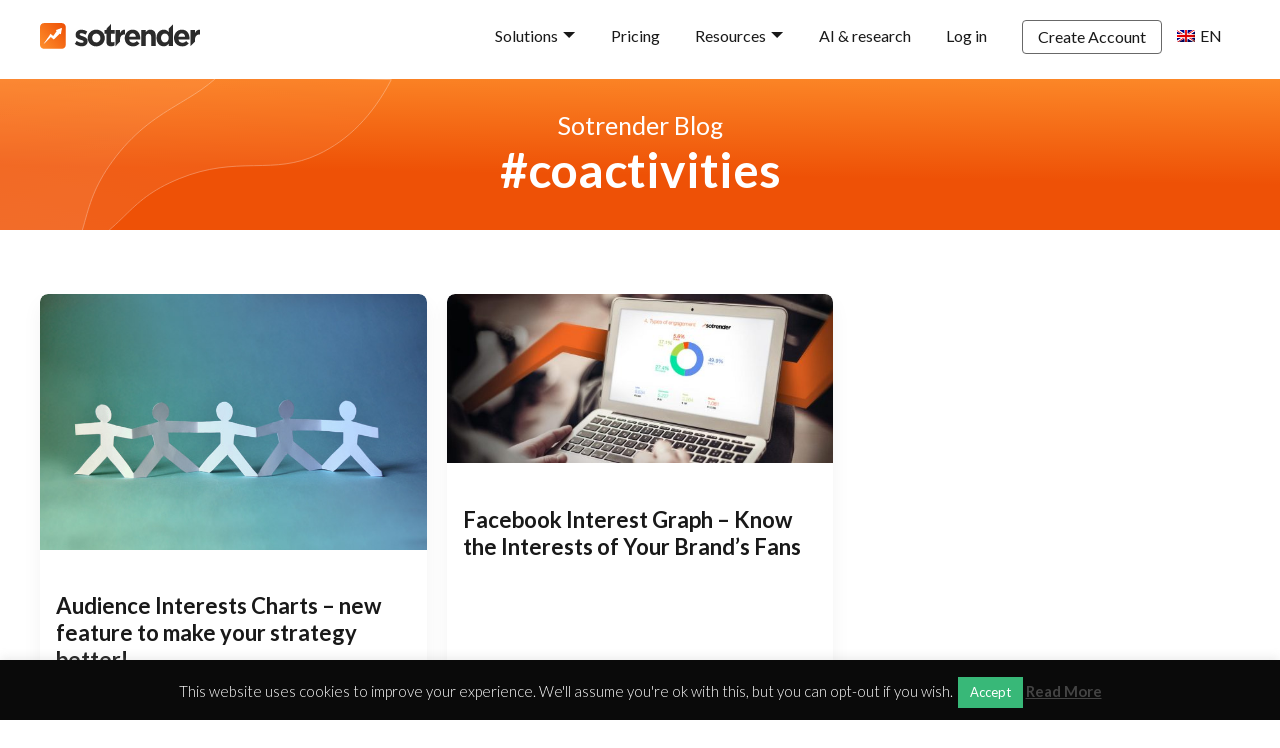

--- FILE ---
content_type: text/html; charset=UTF-8
request_url: https://www.sotrender.com/blog/tag/coactivities/
body_size: 25254
content:
<!DOCTYPE html>
<html lang="en-US" prefix="og: https://ogp.me/ns#" xmlns:fb="https://www.facebook.com/2008/fbml">
<head profile="https://gmpg.org/xfn/11">

  <meta charset="UTF-8" />
  <meta name="viewport" content="width=device-width, initial-scale=1">
  <meta name="google-site-verification" content="XytCowHggfR0rtv5ij4-XrpBwRzdBDZ6VQ6lVbRbOBw" />

  <meta name='robots' content='index, follow, max-image-preview:large, max-snippet:-1, max-video-preview:-1' />
<link rel="alternate" hreflang="en-us" href="https://www.sotrender.com/blog/tag/coactivities/" />
<link rel="alternate" hreflang="x-default" href="https://www.sotrender.com/blog/tag/coactivities/" />

	<!-- This site is optimized with the Yoast SEO plugin v22.4 - https://yoast.com/wordpress/plugins/seo/ -->
	<meta name="description" content="Articles about &quot;coactivities&quot;. Social Media Marketing Blog. Detailed analysis of fans and content. Insight to competitions&#039; actions." />
	<meta property="og:locale" content="en_US" />
	<meta property="og:type" content="article" />
	<meta property="og:title" content="coactivities - Sotrender Blog - Analytical tool for marketers on Facebook - Social Media" />
	<meta property="og:description" content="Articles about &quot;coactivities&quot;. Social Media Marketing Blog. Detailed analysis of fans and content. Insight to competitions&#039; actions." />
	<meta property="og:url" content="https://www.sotrender.com/blog/tag/coactivities/" />
	<meta property="og:site_name" content="Sotrender Blog" />
	<meta name="twitter:card" content="summary_large_image" />
	<meta name="twitter:site" content="@Sotrender" />
	<script type="application/ld+json" class="yoast-schema-graph">{"@context":"https://schema.org","@graph":[{"@type":"CollectionPage","@id":"https://www.sotrender.com/blog/tag/coactivities/","url":"https://www.sotrender.com/blog/tag/coactivities/","name":"coactivities - Sotrender Blog - Analytical tool for marketers on Facebook - Social Media","isPartOf":{"@id":"https://www.sotrender.com/blog/#website"},"primaryImageOfPage":{"@id":"https://www.sotrender.com/blog/tag/coactivities/#primaryimage"},"image":{"@id":"https://www.sotrender.com/blog/tag/coactivities/#primaryimage"},"thumbnailUrl":"https://www.sotrender.com/blog/wp-content/uploads/2017/08/paper_people_free_photo1.jpg","description":"Articles about \"coactivities\". Social Media Marketing Blog. Detailed analysis of fans and content. Insight to competitions' actions.","breadcrumb":{"@id":"https://www.sotrender.com/blog/tag/coactivities/#breadcrumb"},"inLanguage":"en-US"},{"@type":"ImageObject","inLanguage":"en-US","@id":"https://www.sotrender.com/blog/tag/coactivities/#primaryimage","url":"https://www.sotrender.com/blog/wp-content/uploads/2017/08/paper_people_free_photo1.jpg","contentUrl":"https://www.sotrender.com/blog/wp-content/uploads/2017/08/paper_people_free_photo1.jpg","width":690,"height":457,"caption":"cover_photo"},{"@type":"BreadcrumbList","@id":"https://www.sotrender.com/blog/tag/coactivities/#breadcrumb","itemListElement":[{"@type":"ListItem","position":1,"name":"Home","item":"https://www.sotrender.com/blog/"},{"@type":"ListItem","position":2,"name":"coactivities"}]},{"@type":"WebSite","@id":"https://www.sotrender.com/blog/#website","url":"https://www.sotrender.com/blog/","name":"Sotrender Blog","description":"","potentialAction":[{"@type":"SearchAction","target":{"@type":"EntryPoint","urlTemplate":"https://www.sotrender.com/blog/?s={search_term_string}"},"query-input":"required name=search_term_string"}],"inLanguage":"en-US"}]}</script>
	<!-- / Yoast SEO plugin. -->


<link rel='dns-prefetch' href='//www.sotrender.com' />
<link rel="alternate" type="application/rss+xml" title="Sotrender Blog &raquo; coactivities Tag Feed" href="https://www.sotrender.com/blog/tag/coactivities/feed/" />
<script type="text/javascript">
/* <![CDATA[ */
window._wpemojiSettings = {"baseUrl":"https:\/\/s.w.org\/images\/core\/emoji\/15.0.3\/72x72\/","ext":".png","svgUrl":"https:\/\/s.w.org\/images\/core\/emoji\/15.0.3\/svg\/","svgExt":".svg","source":{"concatemoji":"https:\/\/www.sotrender.com\/blog\/wp-includes\/js\/wp-emoji-release.min.js?ver=6.5.2"}};
/*! This file is auto-generated */
!function(i,n){var o,s,e;function c(e){try{var t={supportTests:e,timestamp:(new Date).valueOf()};sessionStorage.setItem(o,JSON.stringify(t))}catch(e){}}function p(e,t,n){e.clearRect(0,0,e.canvas.width,e.canvas.height),e.fillText(t,0,0);var t=new Uint32Array(e.getImageData(0,0,e.canvas.width,e.canvas.height).data),r=(e.clearRect(0,0,e.canvas.width,e.canvas.height),e.fillText(n,0,0),new Uint32Array(e.getImageData(0,0,e.canvas.width,e.canvas.height).data));return t.every(function(e,t){return e===r[t]})}function u(e,t,n){switch(t){case"flag":return n(e,"\ud83c\udff3\ufe0f\u200d\u26a7\ufe0f","\ud83c\udff3\ufe0f\u200b\u26a7\ufe0f")?!1:!n(e,"\ud83c\uddfa\ud83c\uddf3","\ud83c\uddfa\u200b\ud83c\uddf3")&&!n(e,"\ud83c\udff4\udb40\udc67\udb40\udc62\udb40\udc65\udb40\udc6e\udb40\udc67\udb40\udc7f","\ud83c\udff4\u200b\udb40\udc67\u200b\udb40\udc62\u200b\udb40\udc65\u200b\udb40\udc6e\u200b\udb40\udc67\u200b\udb40\udc7f");case"emoji":return!n(e,"\ud83d\udc26\u200d\u2b1b","\ud83d\udc26\u200b\u2b1b")}return!1}function f(e,t,n){var r="undefined"!=typeof WorkerGlobalScope&&self instanceof WorkerGlobalScope?new OffscreenCanvas(300,150):i.createElement("canvas"),a=r.getContext("2d",{willReadFrequently:!0}),o=(a.textBaseline="top",a.font="600 32px Arial",{});return e.forEach(function(e){o[e]=t(a,e,n)}),o}function t(e){var t=i.createElement("script");t.src=e,t.defer=!0,i.head.appendChild(t)}"undefined"!=typeof Promise&&(o="wpEmojiSettingsSupports",s=["flag","emoji"],n.supports={everything:!0,everythingExceptFlag:!0},e=new Promise(function(e){i.addEventListener("DOMContentLoaded",e,{once:!0})}),new Promise(function(t){var n=function(){try{var e=JSON.parse(sessionStorage.getItem(o));if("object"==typeof e&&"number"==typeof e.timestamp&&(new Date).valueOf()<e.timestamp+604800&&"object"==typeof e.supportTests)return e.supportTests}catch(e){}return null}();if(!n){if("undefined"!=typeof Worker&&"undefined"!=typeof OffscreenCanvas&&"undefined"!=typeof URL&&URL.createObjectURL&&"undefined"!=typeof Blob)try{var e="postMessage("+f.toString()+"("+[JSON.stringify(s),u.toString(),p.toString()].join(",")+"));",r=new Blob([e],{type:"text/javascript"}),a=new Worker(URL.createObjectURL(r),{name:"wpTestEmojiSupports"});return void(a.onmessage=function(e){c(n=e.data),a.terminate(),t(n)})}catch(e){}c(n=f(s,u,p))}t(n)}).then(function(e){for(var t in e)n.supports[t]=e[t],n.supports.everything=n.supports.everything&&n.supports[t],"flag"!==t&&(n.supports.everythingExceptFlag=n.supports.everythingExceptFlag&&n.supports[t]);n.supports.everythingExceptFlag=n.supports.everythingExceptFlag&&!n.supports.flag,n.DOMReady=!1,n.readyCallback=function(){n.DOMReady=!0}}).then(function(){return e}).then(function(){var e;n.supports.everything||(n.readyCallback(),(e=n.source||{}).concatemoji?t(e.concatemoji):e.wpemoji&&e.twemoji&&(t(e.twemoji),t(e.wpemoji)))}))}((window,document),window._wpemojiSettings);
/* ]]> */
</script>
<style id='wp-emoji-styles-inline-css' type='text/css'>

	img.wp-smiley, img.emoji {
		display: inline !important;
		border: none !important;
		box-shadow: none !important;
		height: 1em !important;
		width: 1em !important;
		margin: 0 0.07em !important;
		vertical-align: -0.1em !important;
		background: none !important;
		padding: 0 !important;
	}
</style>
<link rel='stylesheet' id='wp-block-library-css' href='https://www.sotrender.com/blog/wp-includes/css/dist/block-library/style.min.css?ver=6.5.2' type='text/css' media='all' />
<style id='classic-theme-styles-inline-css' type='text/css'>
/*! This file is auto-generated */
.wp-block-button__link{color:#fff;background-color:#32373c;border-radius:9999px;box-shadow:none;text-decoration:none;padding:calc(.667em + 2px) calc(1.333em + 2px);font-size:1.125em}.wp-block-file__button{background:#32373c;color:#fff;text-decoration:none}
</style>
<style id='global-styles-inline-css' type='text/css'>
body{--wp--preset--color--black: #000000;--wp--preset--color--cyan-bluish-gray: #abb8c3;--wp--preset--color--white: #ffffff;--wp--preset--color--pale-pink: #f78da7;--wp--preset--color--vivid-red: #cf2e2e;--wp--preset--color--luminous-vivid-orange: #ff6900;--wp--preset--color--luminous-vivid-amber: #fcb900;--wp--preset--color--light-green-cyan: #7bdcb5;--wp--preset--color--vivid-green-cyan: #00d084;--wp--preset--color--pale-cyan-blue: #8ed1fc;--wp--preset--color--vivid-cyan-blue: #0693e3;--wp--preset--color--vivid-purple: #9b51e0;--wp--preset--gradient--vivid-cyan-blue-to-vivid-purple: linear-gradient(135deg,rgba(6,147,227,1) 0%,rgb(155,81,224) 100%);--wp--preset--gradient--light-green-cyan-to-vivid-green-cyan: linear-gradient(135deg,rgb(122,220,180) 0%,rgb(0,208,130) 100%);--wp--preset--gradient--luminous-vivid-amber-to-luminous-vivid-orange: linear-gradient(135deg,rgba(252,185,0,1) 0%,rgba(255,105,0,1) 100%);--wp--preset--gradient--luminous-vivid-orange-to-vivid-red: linear-gradient(135deg,rgba(255,105,0,1) 0%,rgb(207,46,46) 100%);--wp--preset--gradient--very-light-gray-to-cyan-bluish-gray: linear-gradient(135deg,rgb(238,238,238) 0%,rgb(169,184,195) 100%);--wp--preset--gradient--cool-to-warm-spectrum: linear-gradient(135deg,rgb(74,234,220) 0%,rgb(151,120,209) 20%,rgb(207,42,186) 40%,rgb(238,44,130) 60%,rgb(251,105,98) 80%,rgb(254,248,76) 100%);--wp--preset--gradient--blush-light-purple: linear-gradient(135deg,rgb(255,206,236) 0%,rgb(152,150,240) 100%);--wp--preset--gradient--blush-bordeaux: linear-gradient(135deg,rgb(254,205,165) 0%,rgb(254,45,45) 50%,rgb(107,0,62) 100%);--wp--preset--gradient--luminous-dusk: linear-gradient(135deg,rgb(255,203,112) 0%,rgb(199,81,192) 50%,rgb(65,88,208) 100%);--wp--preset--gradient--pale-ocean: linear-gradient(135deg,rgb(255,245,203) 0%,rgb(182,227,212) 50%,rgb(51,167,181) 100%);--wp--preset--gradient--electric-grass: linear-gradient(135deg,rgb(202,248,128) 0%,rgb(113,206,126) 100%);--wp--preset--gradient--midnight: linear-gradient(135deg,rgb(2,3,129) 0%,rgb(40,116,252) 100%);--wp--preset--font-size--small: 13px;--wp--preset--font-size--medium: 20px;--wp--preset--font-size--large: 36px;--wp--preset--font-size--x-large: 42px;--wp--preset--spacing--20: 0.44rem;--wp--preset--spacing--30: 0.67rem;--wp--preset--spacing--40: 1rem;--wp--preset--spacing--50: 1.5rem;--wp--preset--spacing--60: 2.25rem;--wp--preset--spacing--70: 3.38rem;--wp--preset--spacing--80: 5.06rem;--wp--preset--shadow--natural: 6px 6px 9px rgba(0, 0, 0, 0.2);--wp--preset--shadow--deep: 12px 12px 50px rgba(0, 0, 0, 0.4);--wp--preset--shadow--sharp: 6px 6px 0px rgba(0, 0, 0, 0.2);--wp--preset--shadow--outlined: 6px 6px 0px -3px rgba(255, 255, 255, 1), 6px 6px rgba(0, 0, 0, 1);--wp--preset--shadow--crisp: 6px 6px 0px rgba(0, 0, 0, 1);}:where(.is-layout-flex){gap: 0.5em;}:where(.is-layout-grid){gap: 0.5em;}body .is-layout-flow > .alignleft{float: left;margin-inline-start: 0;margin-inline-end: 2em;}body .is-layout-flow > .alignright{float: right;margin-inline-start: 2em;margin-inline-end: 0;}body .is-layout-flow > .aligncenter{margin-left: auto !important;margin-right: auto !important;}body .is-layout-constrained > .alignleft{float: left;margin-inline-start: 0;margin-inline-end: 2em;}body .is-layout-constrained > .alignright{float: right;margin-inline-start: 2em;margin-inline-end: 0;}body .is-layout-constrained > .aligncenter{margin-left: auto !important;margin-right: auto !important;}body .is-layout-constrained > :where(:not(.alignleft):not(.alignright):not(.alignfull)){max-width: var(--wp--style--global--content-size);margin-left: auto !important;margin-right: auto !important;}body .is-layout-constrained > .alignwide{max-width: var(--wp--style--global--wide-size);}body .is-layout-flex{display: flex;}body .is-layout-flex{flex-wrap: wrap;align-items: center;}body .is-layout-flex > *{margin: 0;}body .is-layout-grid{display: grid;}body .is-layout-grid > *{margin: 0;}:where(.wp-block-columns.is-layout-flex){gap: 2em;}:where(.wp-block-columns.is-layout-grid){gap: 2em;}:where(.wp-block-post-template.is-layout-flex){gap: 1.25em;}:where(.wp-block-post-template.is-layout-grid){gap: 1.25em;}.has-black-color{color: var(--wp--preset--color--black) !important;}.has-cyan-bluish-gray-color{color: var(--wp--preset--color--cyan-bluish-gray) !important;}.has-white-color{color: var(--wp--preset--color--white) !important;}.has-pale-pink-color{color: var(--wp--preset--color--pale-pink) !important;}.has-vivid-red-color{color: var(--wp--preset--color--vivid-red) !important;}.has-luminous-vivid-orange-color{color: var(--wp--preset--color--luminous-vivid-orange) !important;}.has-luminous-vivid-amber-color{color: var(--wp--preset--color--luminous-vivid-amber) !important;}.has-light-green-cyan-color{color: var(--wp--preset--color--light-green-cyan) !important;}.has-vivid-green-cyan-color{color: var(--wp--preset--color--vivid-green-cyan) !important;}.has-pale-cyan-blue-color{color: var(--wp--preset--color--pale-cyan-blue) !important;}.has-vivid-cyan-blue-color{color: var(--wp--preset--color--vivid-cyan-blue) !important;}.has-vivid-purple-color{color: var(--wp--preset--color--vivid-purple) !important;}.has-black-background-color{background-color: var(--wp--preset--color--black) !important;}.has-cyan-bluish-gray-background-color{background-color: var(--wp--preset--color--cyan-bluish-gray) !important;}.has-white-background-color{background-color: var(--wp--preset--color--white) !important;}.has-pale-pink-background-color{background-color: var(--wp--preset--color--pale-pink) !important;}.has-vivid-red-background-color{background-color: var(--wp--preset--color--vivid-red) !important;}.has-luminous-vivid-orange-background-color{background-color: var(--wp--preset--color--luminous-vivid-orange) !important;}.has-luminous-vivid-amber-background-color{background-color: var(--wp--preset--color--luminous-vivid-amber) !important;}.has-light-green-cyan-background-color{background-color: var(--wp--preset--color--light-green-cyan) !important;}.has-vivid-green-cyan-background-color{background-color: var(--wp--preset--color--vivid-green-cyan) !important;}.has-pale-cyan-blue-background-color{background-color: var(--wp--preset--color--pale-cyan-blue) !important;}.has-vivid-cyan-blue-background-color{background-color: var(--wp--preset--color--vivid-cyan-blue) !important;}.has-vivid-purple-background-color{background-color: var(--wp--preset--color--vivid-purple) !important;}.has-black-border-color{border-color: var(--wp--preset--color--black) !important;}.has-cyan-bluish-gray-border-color{border-color: var(--wp--preset--color--cyan-bluish-gray) !important;}.has-white-border-color{border-color: var(--wp--preset--color--white) !important;}.has-pale-pink-border-color{border-color: var(--wp--preset--color--pale-pink) !important;}.has-vivid-red-border-color{border-color: var(--wp--preset--color--vivid-red) !important;}.has-luminous-vivid-orange-border-color{border-color: var(--wp--preset--color--luminous-vivid-orange) !important;}.has-luminous-vivid-amber-border-color{border-color: var(--wp--preset--color--luminous-vivid-amber) !important;}.has-light-green-cyan-border-color{border-color: var(--wp--preset--color--light-green-cyan) !important;}.has-vivid-green-cyan-border-color{border-color: var(--wp--preset--color--vivid-green-cyan) !important;}.has-pale-cyan-blue-border-color{border-color: var(--wp--preset--color--pale-cyan-blue) !important;}.has-vivid-cyan-blue-border-color{border-color: var(--wp--preset--color--vivid-cyan-blue) !important;}.has-vivid-purple-border-color{border-color: var(--wp--preset--color--vivid-purple) !important;}.has-vivid-cyan-blue-to-vivid-purple-gradient-background{background: var(--wp--preset--gradient--vivid-cyan-blue-to-vivid-purple) !important;}.has-light-green-cyan-to-vivid-green-cyan-gradient-background{background: var(--wp--preset--gradient--light-green-cyan-to-vivid-green-cyan) !important;}.has-luminous-vivid-amber-to-luminous-vivid-orange-gradient-background{background: var(--wp--preset--gradient--luminous-vivid-amber-to-luminous-vivid-orange) !important;}.has-luminous-vivid-orange-to-vivid-red-gradient-background{background: var(--wp--preset--gradient--luminous-vivid-orange-to-vivid-red) !important;}.has-very-light-gray-to-cyan-bluish-gray-gradient-background{background: var(--wp--preset--gradient--very-light-gray-to-cyan-bluish-gray) !important;}.has-cool-to-warm-spectrum-gradient-background{background: var(--wp--preset--gradient--cool-to-warm-spectrum) !important;}.has-blush-light-purple-gradient-background{background: var(--wp--preset--gradient--blush-light-purple) !important;}.has-blush-bordeaux-gradient-background{background: var(--wp--preset--gradient--blush-bordeaux) !important;}.has-luminous-dusk-gradient-background{background: var(--wp--preset--gradient--luminous-dusk) !important;}.has-pale-ocean-gradient-background{background: var(--wp--preset--gradient--pale-ocean) !important;}.has-electric-grass-gradient-background{background: var(--wp--preset--gradient--electric-grass) !important;}.has-midnight-gradient-background{background: var(--wp--preset--gradient--midnight) !important;}.has-small-font-size{font-size: var(--wp--preset--font-size--small) !important;}.has-medium-font-size{font-size: var(--wp--preset--font-size--medium) !important;}.has-large-font-size{font-size: var(--wp--preset--font-size--large) !important;}.has-x-large-font-size{font-size: var(--wp--preset--font-size--x-large) !important;}
.wp-block-navigation a:where(:not(.wp-element-button)){color: inherit;}
:where(.wp-block-post-template.is-layout-flex){gap: 1.25em;}:where(.wp-block-post-template.is-layout-grid){gap: 1.25em;}
:where(.wp-block-columns.is-layout-flex){gap: 2em;}:where(.wp-block-columns.is-layout-grid){gap: 2em;}
.wp-block-pullquote{font-size: 1.5em;line-height: 1.6;}
</style>
<link rel='stylesheet' id='wpml-blocks-css' href='https://www.sotrender.com/blog/wp-content/plugins/sitepress-multilingual-cms/dist/css/blocks/styles.css?ver=4.6.10' type='text/css' media='all' />
<link rel='stylesheet' id='cookie-law-info-css' href='https://www.sotrender.com/blog/wp-content/plugins/cookie-law-info/public/css/cookie-law-info-public.css?ver=2.0.6' type='text/css' media='all' />
<link rel='stylesheet' id='cookie-law-info-gdpr-css' href='https://www.sotrender.com/blog/wp-content/plugins/cookie-law-info/public/css/cookie-law-info-gdpr.css?ver=2.0.6' type='text/css' media='all' />
<link rel='stylesheet' id='wpml-legacy-vertical-list-0-css' href='https://www.sotrender.com/blog/wp-content/plugins/sitepress-multilingual-cms/templates/language-switchers/legacy-list-vertical/style.min.css?ver=1' type='text/css' media='all' />
<style id='wpml-legacy-vertical-list-0-inline-css' type='text/css'>
.wpml-ls-statics-shortcode_actions, .wpml-ls-statics-shortcode_actions .wpml-ls-sub-menu, .wpml-ls-statics-shortcode_actions a {border-color:#cdcdcd;}.wpml-ls-statics-shortcode_actions a, .wpml-ls-statics-shortcode_actions .wpml-ls-sub-menu a, .wpml-ls-statics-shortcode_actions .wpml-ls-sub-menu a:link, .wpml-ls-statics-shortcode_actions li:not(.wpml-ls-current-language) .wpml-ls-link, .wpml-ls-statics-shortcode_actions li:not(.wpml-ls-current-language) .wpml-ls-link:link {color:#444444;background-color:#ffffff;}.wpml-ls-statics-shortcode_actions a, .wpml-ls-statics-shortcode_actions .wpml-ls-sub-menu a:hover,.wpml-ls-statics-shortcode_actions .wpml-ls-sub-menu a:focus, .wpml-ls-statics-shortcode_actions .wpml-ls-sub-menu a:link:hover, .wpml-ls-statics-shortcode_actions .wpml-ls-sub-menu a:link:focus {color:#000000;background-color:#eeeeee;}.wpml-ls-statics-shortcode_actions .wpml-ls-current-language > a {color:#444444;background-color:#ffffff;}.wpml-ls-statics-shortcode_actions .wpml-ls-current-language:hover>a, .wpml-ls-statics-shortcode_actions .wpml-ls-current-language>a:focus {color:#000000;background-color:#eeeeee;}
</style>
<link rel='stylesheet' id='wpml-menu-item-0-css' href='https://www.sotrender.com/blog/wp-content/plugins/sitepress-multilingual-cms/templates/language-switchers/menu-item/style.min.css?ver=1' type='text/css' media='all' />
<script type="text/javascript" src="https://www.sotrender.com/blog/wp-includes/js/jquery/jquery.min.js?ver=3.7.1" id="jquery-core-js"></script>
<script type="text/javascript" src="https://www.sotrender.com/blog/wp-includes/js/jquery/jquery-migrate.min.js?ver=3.4.1" id="jquery-migrate-js"></script>
<script type="text/javascript" id="cookie-law-info-js-extra">
/* <![CDATA[ */
var Cli_Data = {"nn_cookie_ids":[],"cookielist":[],"non_necessary_cookies":[],"ccpaEnabled":"","ccpaRegionBased":"","ccpaBarEnabled":"","strictlyEnabled":["necessary","obligatoire"],"ccpaType":"gdpr","js_blocking":"","custom_integration":"","triggerDomRefresh":"","secure_cookies":""};
var cli_cookiebar_settings = {"animate_speed_hide":"500","animate_speed_show":"500","background":"#0a0a0a","border":"#0a0a0a","border_on":"","button_1_button_colour":"#38b878","button_1_button_hover":"#2d9360","button_1_link_colour":"#fff","button_1_as_button":"1","button_1_new_win":"","button_2_button_colour":"#333","button_2_button_hover":"#292929","button_2_link_colour":"#444","button_2_as_button":"","button_2_hidebar":"","button_3_button_colour":"#dedfe0","button_3_button_hover":"#b2b2b3","button_3_link_colour":"#333333","button_3_as_button":"1","button_3_new_win":"","button_4_button_colour":"#dedfe0","button_4_button_hover":"#b2b2b3","button_4_link_colour":"#333333","button_4_as_button":"1","button_7_button_colour":"#61a229","button_7_button_hover":"#4e8221","button_7_link_colour":"#fff","button_7_as_button":"1","button_7_new_win":"","font_family":"inherit","header_fix":"","notify_animate_hide":"1","notify_animate_show":"","notify_div_id":"#cookie-law-info-bar","notify_position_horizontal":"right","notify_position_vertical":"bottom","scroll_close":"","scroll_close_reload":"1","accept_close_reload":"","reject_close_reload":"","showagain_tab":"","showagain_background":"#fff","showagain_border":"#000","showagain_div_id":"#cookie-law-info-again","showagain_x_position":"100px","text":"#ffffff","show_once_yn":"","show_once":"10000","logging_on":"","as_popup":"","popup_overlay":"1","bar_heading_text":"","cookie_bar_as":"banner","popup_showagain_position":"bottom-right","widget_position":"left"};
var log_object = {"ajax_url":"https:\/\/www.sotrender.com\/blog\/wp-admin\/admin-ajax.php"};
/* ]]> */
</script>
<script type="text/javascript" src="https://www.sotrender.com/blog/wp-content/plugins/cookie-law-info/public/js/cookie-law-info-public.js?ver=2.0.6" id="cookie-law-info-js"></script>
<link rel="https://api.w.org/" href="https://www.sotrender.com/blog/wp-json/" /><link rel="alternate" type="application/json" href="https://www.sotrender.com/blog/wp-json/wp/v2/tags/1593" /><link rel="EditURI" type="application/rsd+xml" title="RSD" href="https://www.sotrender.com/blog/xmlrpc.php?rsd" />
<meta name="generator" content="WordPress 6.5.2" />
<meta name="generator" content="WPML ver:4.6.10 stt:1,83;" />
<link rel="canonical" href="https://www.sotrender.com/blog/tag/coactivities/" />
		<style type="text/css" id="wp-custom-css">
			/*
You can add your own CSS here.

Click the help icon above to learn more.
*/
.blog-post .hero {padding-bottom: 0px;}

section.comments {
	display: none;
}		</style>
		
  <title>coactivities - Sotrender Blog - Analytical tool for marketers on Facebook - Social Media Sotrender Blog</title>

  <link rel="shortcut icon" href="/favicon.ico" type="image/x-icon" />
  <link rel="preconnect" href="https://fonts.gstatic.com">
  <link rel="preload" fetchpriority="high" as="image" href="https://www.sotrender.com/blog/wp-content/themes/sotrender/img/hero/hero-background-mobile.svg" type="image/svg+xml">


  <link
      href="https://fonts.googleapis.com/css2?family=Lato:wght@300;400;700&display=swap"
      rel="preload"
      as="style"
    />

  <link href="https://fonts.googleapis.com/css2?family=Lato:wght@300;400;700&display=swap" rel="stylesheet">

  <link rel="stylesheet" href="https://www.sotrender.com/blog/wp-content/themes/sotrender/dist/style.min-c9c89373f8.css" />

  <link rel="pingback" href="https://www.sotrender.com/blog/xmlrpc.php" />
  <!-- Google Tag Manager -->
  <script>(function(w,d,s,l,i){w[l]=w[l]||[];w[l].push({'gtm.start':
        new Date().getTime(),event:'gtm.js'});var f=d.getElementsByTagName(s)[0],
        j=d.createElement(s),dl=l!='dataLayer'?'&l='+l:'';j.async=true;j.src=
        'https://www.googletagmanager.com/gtm.js?id='+i+dl;f.parentNode.insertBefore(j,f);
   })(window,document,'script','dataLayer','GTM-N3DBZ3H');</script>
   <!-- End Google Tag Manager -->
</head>

<body class="blog-index">

<!-- Google Tag Manager (noscript) -->
<noscript><iframe src="https://www.googletagmanager.com/ns.html?id=GTM-N3DBZ3H"
                  height="0" width="0" style="display:none;visibility:hidden"></iframe></noscript>
<!-- End Google Tag Manager (noscript) -->

  <!-- Top bar -->
  <div id="top">
    <div class="wrapper wrapper--top">
      <div class="logo">
        <a href="https://www.sotrender.com/blog">
          <img
              src="https://www.sotrender.com/blog/wp-content/themes/sotrender/img/sotrender-logo.svg"
              alt="Sotrender Blog"
              width="160"
              height="26"
          />
        </a>
      </div>

      <nav
        role="navigation"
        class="main-nav"
        id="main-nav"
      >
        <div class="wrapper wrapper--nav">
          <div class="menu-main-nav-container"><ul id="menu-main-nav" class="menu"><li id="menu-item-24041" class="sub-menu-toggle features menu-item menu-item-type-custom menu-item-object-custom menu-item-has-children menu-item-24041"><a href="/" data-content="Solutions">Solutions</a>
<ul class="sub-menu"><ul class="features-menu"><span class="sub-nav-title">Features</span>
	<li id="menu-item-48377" class="feature-item menu-item menu-item-type-custom menu-item-object-custom menu-item-48377"><a href="/facebook" data-content="Facebook"><span class="icon"><svg xmlns="http://www.w3.org/2000/svg" width="11" height="20" viewBox="0 0 11 20" fill="none">
  <path d="M9.59297 10.7812L10.125 7.3125H6.79688V5.0625C6.79688 4.11352 7.26188 3.1875 8.7525 3.1875H10.2656V0.234375C10.2656 0.234375 8.89242 0 7.57945 0C4.83844 0 3.04688 1.66125 3.04688 4.66875V7.3125H0V10.7812H3.04688V19.1667C4.28932 19.3611 5.55443 19.3611 6.79688 19.1667V10.7812H9.59297Z" fill="currentColor"/>
</svg>
</span>Facebook</a></li>
	<li id="menu-item-48379" class="feature-item menu-item menu-item-type-custom menu-item-object-custom menu-item-48379"><a href="/instagram" data-content="Instagram"><span class="icon"><svg xmlns="http://www.w3.org/2000/svg" width="20" height="20" viewBox="0 0 20 20" fill="none">
  <path d="M17 4.5C17 5.32843 16.3284 6 15.5 6C14.6716 6 14 5.32843 14 4.5C14 3.67157 14.6716 3 15.5 3C16.3284 3 17 3.67157 17 4.5Z" fill="currentColor"/>
  <path fill-rule="evenodd" clip-rule="evenodd" d="M10 15C12.7614 15 15 12.7614 15 10C15 7.23858 12.7614 5 10 5C7.23858 5 5 7.23858 5 10C5 12.7614 7.23858 15 10 15ZM10 13C11.6569 13 13 11.6569 13 10C13 8.34315 11.6569 7 10 7C8.34315 7 7 8.34315 7 10C7 11.6569 8.34315 13 10 13Z" fill="currentColor"/>
  <path fill-rule="evenodd" clip-rule="evenodd" d="M0 9.6C0 6.23969 0 4.55953 0.653961 3.27606C1.2292 2.14708 2.14708 1.2292 3.27606 0.653961C4.55953 0 6.23969 0 9.6 0H10.4C13.7603 0 15.4405 0 16.7239 0.653961C17.8529 1.2292 18.7708 2.14708 19.346 3.27606C20 4.55953 20 6.23969 20 9.6V10.4C20 13.7603 20 15.4405 19.346 16.7239C18.7708 17.8529 17.8529 18.7708 16.7239 19.346C15.4405 20 13.7603 20 10.4 20H9.6C6.23969 20 4.55953 20 3.27606 19.346C2.14708 18.7708 1.2292 17.8529 0.653961 16.7239C0 15.4405 0 13.7603 0 10.4V9.6ZM9.6 2H10.4C12.1132 2 13.2777 2.00156 14.1779 2.0751C15.0548 2.14674 15.5032 2.27659 15.816 2.43597C16.5686 2.81947 17.1805 3.43139 17.564 4.18404C17.7234 4.49684 17.8533 4.94524 17.9249 5.82208C17.9984 6.72225 18 7.88684 18 9.6V10.4C18 12.1132 17.9984 13.2777 17.9249 14.1779C17.8533 15.0548 17.7234 15.5032 17.564 15.816C17.1805 16.5686 16.5686 17.1805 15.816 17.564C15.5032 17.7234 15.0548 17.8533 14.1779 17.9249C13.2777 17.9984 12.1132 18 10.4 18H9.6C7.88684 18 6.72225 17.9984 5.82208 17.9249C4.94524 17.8533 4.49684 17.7234 4.18404 17.564C3.43139 17.1805 2.81947 16.5686 2.43597 15.816C2.27659 15.5032 2.14674 15.0548 2.0751 14.1779C2.00156 13.2777 2 12.1132 2 10.4V9.6C2 7.88684 2.00156 6.72225 2.0751 5.82208C2.14674 4.94524 2.27659 4.49684 2.43597 4.18404C2.81947 3.43139 3.43139 2.81947 4.18404 2.43597C4.49684 2.27659 4.94524 2.14674 5.82208 2.0751C6.72225 2.00156 7.88684 2 9.6 2Z" fill="currentColor"/>
</svg>
</span>Instagram</a></li>
	<li id="menu-item-55630" class="feature-item menu-item menu-item-type-custom menu-item-object-custom menu-item-55630"><a href="https://www.sotrender.com/tiktok" data-content="TikTok"><span class="icon"><svg xmlns="http://www.w3.org/2000/svg" width="28" height="28" viewBox="0 0 28 28" fill="none">
  <path d="M7.39446 17.3186C7.5312 16.1864 7.99554 15.5525 8.87056 14.9027C10.1226 14.0226 11.6865 14.5205 11.6865 14.5205V11.5672C12.0667 11.5575 12.4471 11.58 12.8231 11.6345V15.4351C12.8231 15.4351 11.2597 14.9373 10.0077 15.8178C9.13312 16.4672 8.66783 17.1015 8.53157 18.2337C8.52729 18.8484 8.64267 19.6521 9.17395 20.3469C9.04259 20.2796 8.9087 20.2028 8.77228 20.1167C7.60194 19.3308 7.38877 18.1518 7.39446 17.3186ZM19.2806 6.10661C18.4194 5.16284 18.0937 4.20997 17.9759 3.54059H19.0594C19.0594 3.54059 18.8434 5.29571 20.4177 7.02171L20.4396 7.04492C20.0153 6.77801 19.6261 6.46296 19.2806 6.10661ZM24.4999 8.7823V12.5064C24.4999 12.5064 23.1174 12.4523 22.0942 12.192C20.6656 11.8279 19.7473 11.2696 19.7473 11.2696C19.7473 11.2696 19.113 10.8714 19.0618 10.8437V18.534C19.0618 18.9622 18.9445 20.0316 18.587 20.9235C18.1203 22.0902 17.4 22.8561 17.2676 23.0126C17.2676 23.0126 16.3916 24.0478 14.8462 24.745C13.4532 25.3738 12.2301 25.3579 11.8645 25.3738C11.8645 25.3738 9.75033 25.4576 7.84788 24.2212C7.43649 23.9487 7.05247 23.64 6.70081 23.2993L6.7103 23.3061C8.61323 24.5425 10.727 24.4587 10.727 24.4587C11.093 24.4428 12.3161 24.4587 13.7086 23.8299C15.2526 23.1327 16.13 22.0975 16.13 22.0975C16.261 21.9409 16.9846 21.1751 17.4494 20.0079C17.806 19.1165 17.9242 18.0466 17.9242 17.6184V9.92902C17.9755 9.95723 18.6093 10.3554 18.6093 10.3554C18.6093 10.3554 19.528 10.9142 20.9566 11.2778C21.9803 11.5381 23.3623 11.5922 23.3623 11.5922V8.674C23.8352 8.78002 24.2383 8.80869 24.4999 8.7823Z" fill="#FFE6DB"/>
  <path d="M23.3629 8.674V11.5913C23.3629 11.5913 21.9808 11.5372 20.9572 11.2769C19.5285 10.9128 18.6098 10.3545 18.6098 10.3545C18.6098 10.3545 17.976 9.95632 17.9247 9.92811V17.6193C17.9247 18.0475 17.8075 19.1174 17.4499 20.0088C16.9832 21.176 16.263 21.9419 16.1305 22.0984C16.1305 22.0984 15.2541 23.1336 13.7091 23.8308C12.3166 24.4596 11.0936 24.4437 10.7275 24.4596C10.7275 24.4596 8.61377 24.5434 6.71084 23.307L6.70135 23.3002C6.50044 23.1056 6.31132 22.9002 6.13493 22.685C5.52768 21.9446 5.15545 21.0691 5.06192 20.8193C5.06176 20.8182 5.06176 20.8171 5.06192 20.8161C4.91142 20.382 4.59521 19.3394 4.63842 18.3297C4.71486 16.5482 5.34157 15.4547 5.50727 15.1807C5.94611 14.4337 6.51688 13.7653 7.19417 13.2054C7.79184 12.7222 8.46928 12.3377 9.1987 12.0678C9.98723 11.7508 10.8316 11.5809 11.6866 11.5672V14.5205C11.6866 14.5205 10.1226 14.0245 8.8711 14.9027C7.99608 15.5525 7.53174 16.1864 7.395 17.3186C7.38931 18.1518 7.60248 19.3308 8.77187 20.1171C8.90829 20.2036 9.04218 20.2803 9.17354 20.3474C9.37783 20.6129 9.62648 20.8443 9.90945 21.0322C11.0518 21.7553 12.0089 21.8058 13.2329 21.3362C14.0491 21.0222 14.6634 20.3146 14.9483 19.5306C15.1273 19.0409 15.1249 18.5481 15.1249 18.0384V3.54059H17.9736C18.0914 4.20997 18.4171 5.16284 19.2783 6.10661C19.6238 6.46296 20.013 6.77801 20.4373 7.04492C20.5626 7.17461 21.2036 7.81577 22.0264 8.20939C22.4518 8.41285 22.9003 8.56874 23.3629 8.674Z" fill="currentColor"/>
  <path d="M3.9281 19.9122V19.9145L3.99879 20.1061C3.99067 20.0838 3.9644 20.016 3.9281 19.9122Z" fill="currentColor"/>
  <path d="M9.19872 12.0677C8.46929 12.3376 7.79185 12.7221 7.19418 13.2053C6.51668 13.7665 5.94605 14.4363 5.50776 15.1848C5.34206 15.4578 4.71535 16.5522 4.63891 18.3337C4.5957 19.3435 4.91191 20.386 5.06241 20.8201C5.06225 20.8212 5.06225 20.8222 5.06241 20.8233C5.15737 21.0708 5.52817 21.9463 6.13542 22.689C6.31181 22.9043 6.50093 23.1097 6.70183 23.3042C6.05812 22.8775 5.48403 22.3616 4.99832 21.7734C4.39629 21.0394 4.02501 20.173 3.92816 19.9173C3.92804 19.9155 3.92804 19.9136 3.92816 19.9118V19.9086C3.77718 19.475 3.46002 18.432 3.50418 17.4209C3.58062 15.6394 4.20733 14.5459 4.37303 14.2719C4.81119 13.5234 5.38183 12.8536 6.05945 12.2925C6.657 11.8091 7.33447 11.4246 8.06399 11.1549C8.51902 10.9739 8.99305 10.8404 9.47789 10.7567C10.2086 10.6344 10.9548 10.6239 11.6889 10.7253V11.5671C10.8332 11.5806 9.98799 11.7504 9.19872 12.0677Z" fill="currentColor"/>
  <path d="M17.976 3.54056H15.1273V18.0389C15.1273 18.5485 15.1273 19.04 14.9507 19.531C14.663 20.3146 14.051 21.0222 13.2353 21.3362C12.0108 21.8076 11.0537 21.7553 9.91182 21.0322C9.62837 20.8451 9.37908 20.6145 9.17401 20.3496C10.1468 20.847 11.0176 20.8383 12.0963 20.4233C12.9115 20.1093 13.5244 19.4017 13.8112 18.6177C13.9907 18.1281 13.9883 17.6352 13.9883 17.126V2.625H17.9219C17.9219 2.625 17.8777 2.9854 17.976 3.54056ZM23.3629 7.86716V8.67397C22.9011 8.56855 22.4534 8.41266 22.0287 8.20936C21.2059 7.81574 20.565 7.17458 20.4396 7.04489C20.5851 7.13641 20.736 7.21968 20.8916 7.29426C21.892 7.77297 22.8772 7.91585 23.3629 7.86716Z" fill="currentColor"/>
</svg>
</span>TikTok</a></li>
	<li id="menu-item-48381" class="feature-item menu-item menu-item-type-custom menu-item-object-custom menu-item-48381"><a href="/social-reporting" data-content="Reporting"><span class="icon"><svg xmlns="http://www.w3.org/2000/svg" width="25" height="25" viewBox="0 0 25 25" fill="none">
  <path d="M14.5152 2.35306V6.6356C14.5152 7.21627 14.5152 7.5066 14.6282 7.72838C14.7276 7.92347 14.8862 8.08208 15.0813 8.18148C15.3031 8.29448 15.5934 8.29448 16.1741 8.29448H20.4566M8.29442 15.552V18.6624M16.5888 13.4784V18.6624M12.4416 10.8864V18.6624M20.736 10.3558V17.833C20.736 19.575 20.736 20.4459 20.397 21.1113C20.0988 21.6966 19.623 22.1724 19.0377 22.4706C18.3724 22.8096 17.5014 22.8096 15.7594 22.8096H9.12386C7.38187 22.8096 6.51088 22.8096 5.84552 22.4706C5.26027 22.1724 4.78443 21.6966 4.48623 21.1113C4.14722 20.4459 4.14722 19.575 4.14722 17.833V7.05025C4.14722 5.30826 4.14722 4.43727 4.48623 3.77192C4.78443 3.18666 5.26027 2.71083 5.84552 2.41262C6.51088 2.07361 7.38187 2.07361 9.12386 2.07361H12.4538C13.2146 2.07361 13.595 2.07361 13.953 2.15955C14.2703 2.23574 14.5737 2.36142 14.852 2.53196C15.1659 2.72431 15.4349 2.99328 15.9728 3.53123L19.2784 6.83678C19.8163 7.37473 20.0853 7.64371 20.2777 7.9576C20.4482 8.23589 20.5739 8.5393 20.6501 8.85667C20.736 9.21464 20.736 9.59503 20.736 10.3558Z" stroke="currentColor" stroke-width="2" stroke-linecap="round" stroke-linejoin="round"/>
</svg>
</span>Reporting</a></li>
	<li id="menu-item-48383" class="feature-item menu-item menu-item-type-custom menu-item-object-custom menu-item-48383"><a href="/benchmarking" data-content="Benchmarking"><span class="icon"><svg xmlns="http://www.w3.org/2000/svg" width="25" height="25" viewBox="0 0 25 25" fill="none">
  <path d="M13.2711 11.9453C13.2711 11.0494 13.2711 10.6015 13.0968 10.2593C12.9434 9.95829 12.6987 9.71358 12.3977 9.56021C12.0555 9.38586 11.6076 9.38586 10.7117 9.38586H4.63309C3.73721 9.38586 3.28927 9.38586 2.94709 9.56021C2.6461 9.71358 2.40139 9.95829 2.24803 10.2593C2.07368 10.6015 2.07368 11.0494 2.07368 11.9453V18.0239C2.07368 18.9198 2.07368 19.3677 2.24803 19.7099C2.40139 20.0109 2.6461 20.2556 2.94709 20.409C3.28927 20.5833 3.73721 20.5833 4.63309 20.5833H10.7117C11.6076 20.5833 12.0555 20.5833 12.3977 20.409C12.6987 20.2556 12.9434 20.0109 13.0968 19.7099C13.2711 19.3677 13.2711 18.9198 13.2711 18.0239V11.9453Z" stroke="currentColor" stroke-width="2" stroke-linecap="round" stroke-linejoin="round"/>
  <path d="M16.0809 3.14746C13.3356 3.14746 10.9824 4.82392 9.98816 7.20898H11.8934C12.0165 7.20898 12.1336 7.20973 12.245 7.20996C13.0682 5.96717 14.4786 5.14746 16.0809 5.14746C18.6206 5.14753 20.6795 7.20637 20.6796 9.74609C20.6794 12.2857 18.6206 14.3447 16.0809 14.3447C15.8661 14.3447 15.6549 14.3292 15.4481 14.3008V16.3135C15.6565 16.3334 15.8675 16.3447 16.0809 16.3447C19.7252 16.3447 22.6794 13.3903 22.6796 9.74609C22.6795 6.1018 19.7252 3.14753 16.0809 3.14746Z" fill="currentColor"/>
</svg>
</span>Benchmarking</a></li>
	<li id="menu-item-52467" class="feature-item menu-item menu-item-type-custom menu-item-object-custom menu-item-52467"><a href="/ads-optimization" data-content="Ads Optimization"><span class="icon"><svg xmlns="http://www.w3.org/2000/svg" width="25" height="25" viewBox="0 0 25 25" fill="none">
  <g clip-path="url(#clip0_9443_327)">
    <path d="M21.7728 21.7728H4.76929C4.18863 21.7728 3.8983 21.7728 3.67652 21.6598C3.48143 21.5604 3.32282 21.4018 3.22342 21.2067C3.11041 20.9849 3.11041 20.6946 3.11041 20.1139V3.11041M20.736 10.368L16.6729 14.7046C16.5189 14.8689 16.442 14.9511 16.3491 14.9936C16.2671 15.0311 16.1767 15.0465 16.087 15.0384C15.9852 15.0293 15.8853 14.9774 15.6854 14.8736L12.3082 13.12C12.1083 13.0162 12.0084 12.9643 11.9067 12.9552C11.8169 12.9471 11.7265 12.9625 11.6446 13C11.5517 13.0425 11.4747 13.1247 11.3207 13.289L7.25761 17.6256" stroke="currentColor" stroke-width="2" stroke-linecap="round" stroke-linejoin="round"/>
    <path d="M14.8866 0.991333C15.0864 0.991333 15.2487 1.15286 15.2489 1.35266V1.73352C15.5771 1.76268 15.8768 1.83829 16.1464 1.96204H16.1454C16.5003 2.12394 16.7838 2.3484 16.9911 2.63684L17.0634 2.74524C17.1319 2.85646 17.1866 2.97429 17.2274 3.09778C17.2835 3.26766 17.2351 3.42954 17.1317 3.54504C17.0298 3.65862 16.8745 3.72864 16.7079 3.72864C16.3995 3.72864 16.177 3.48351 16.0399 3.26477C15.9785 3.1667 15.8939 3.08146 15.786 3.00891V3.00793C15.6356 2.90549 15.457 2.83641 15.2489 2.8009V4.6554L15.4462 4.70715H15.4471C15.6609 4.75949 15.8801 4.83016 16.1034 4.91907C16.3312 5.00977 16.5425 5.13021 16.7372 5.27844C16.9359 5.42976 17.0961 5.61721 17.2177 5.83997L17.3007 6.01868C17.3715 6.20554 17.4061 6.41506 17.4061 6.64563C17.4061 6.98613 17.3285 7.29571 17.1727 7.57239L17.1014 7.6886C16.9 7.99393 16.6086 8.23176 16.2323 8.40442C15.9468 8.53619 15.6185 8.61636 15.2489 8.64758V9.01086C15.2488 9.21075 15.0865 9.37317 14.8866 9.37317C14.6867 9.37312 14.5244 9.21072 14.5243 9.01086V8.64856C14.1707 8.61888 13.8523 8.54416 13.5712 8.422C13.2451 8.28027 12.9784 8.08493 12.7733 7.83606L12.6893 7.72571C12.5757 7.56429 12.489 7.38687 12.4296 7.19446C12.3761 7.02078 12.4251 6.85543 12.5302 6.73645C12.6339 6.6189 12.7922 6.54612 12.9637 6.54602C13.2823 6.54602 13.509 6.8024 13.6395 7.03821C13.6657 7.08551 13.6963 7.12975 13.7313 7.17102L13.8309 7.27063C13.9374 7.36402 14.0643 7.4377 14.2118 7.49133H14.2108C14.3102 7.52606 14.4147 7.55174 14.5243 7.56946V5.58899L14.288 5.52454C13.7534 5.3789 13.3223 5.16241 13.0009 4.87219C12.6731 4.5742 12.5117 4.17988 12.5116 3.69934C12.5116 3.303 12.6188 2.95225 12.8368 2.65247C13.0526 2.35574 13.3442 2.1269 13.7079 1.96497L13.8466 1.90735C14.0585 1.82629 14.2845 1.77179 14.5243 1.74329V1.35266C14.5245 1.15288 14.6868 0.991377 14.8866 0.991333ZM15.2489 7.56555C15.3688 7.54486 15.4806 7.51521 15.5839 7.47375L15.7294 7.40442C15.8205 7.35494 15.8998 7.29844 15.9677 7.2345L16.0614 7.13293C16.1722 6.99178 16.2284 6.82739 16.2284 6.63586C16.2284 6.46242 16.1792 6.32882 16.0878 6.22668L16.0868 6.22571C15.99 6.11562 15.8547 6.02092 15.6776 5.94446C15.548 5.88787 15.4046 5.83852 15.2489 5.79114V7.56555ZM14.3944 2.84094L14.2518 2.8927C14.1152 2.95063 14.0036 3.02435 13.9159 3.11243L13.8358 3.2052C13.7423 3.33236 13.6952 3.47696 13.6952 3.64172C13.6952 3.78054 13.7269 3.89529 13.787 3.98938H13.788C13.8542 4.08949 13.9404 4.17401 14.0477 4.24329L14.2274 4.34192C14.2893 4.37184 14.3537 4.39856 14.4198 4.42297H14.4188C14.4542 4.43548 14.4897 4.4458 14.5243 4.45715V2.80872C14.4793 2.81778 14.436 2.8285 14.3944 2.84094Z" fill="currentColor" stroke="currentColor" stroke-width="0.2"/>
  </g>
  <defs>
    <clipPath id="clip0_9443_327">
      <rect width="24.8832" height="24.8832" fill="white"/>
    </clipPath>
  </defs>
</svg>
</span>Ads Optimization</a></li>
	</ul><ul class="industry-solutions-menu"><span class="sub-nav-title">Solutions for industries</span><li id="menu-item-57413" class="industry-item menu-item menu-item-type-custom menu-item-object-custom menu-item-57413"><a href="/e-commerce" data-content="E-commerce"><span class="icon"><svg xmlns="http://www.w3.org/2000/svg" width="25" height="25" viewBox="0 0 25 25" fill="none">
  <path d="M2.07361 2.07361H3.42784C3.68291 2.07361 3.81045 2.07361 3.91308 2.12051C4.00353 2.16185 4.08018 2.22832 4.13389 2.31202C4.19483 2.40698 4.21287 2.53324 4.24894 2.78575L4.73967 6.22081M4.73967 6.22081L5.83027 14.2367C5.96866 15.254 6.03786 15.7626 6.28105 16.1454C6.49533 16.4828 6.80254 16.751 7.1657 16.9179C7.57784 17.1072 8.09114 17.1072 9.11774 17.1072H17.9906C18.9678 17.1072 19.4564 17.1072 19.8557 16.9314C20.2078 16.7764 20.5098 16.5264 20.728 16.2096C20.9754 15.8502 21.0669 15.3702 21.2497 14.4102L22.6221 7.20545C22.6864 6.86757 22.7186 6.69863 22.672 6.56658C22.631 6.45074 22.5503 6.35319 22.4442 6.29133C22.3232 6.22081 22.1512 6.22081 21.8073 6.22081H4.73967ZM10.368 21.7728C10.368 22.3454 9.90382 22.8096 9.33121 22.8096C8.7586 22.8096 8.29441 22.3454 8.29441 21.7728C8.29441 21.2002 8.7586 20.736 9.33121 20.736C9.90382 20.736 10.368 21.2002 10.368 21.7728ZM18.6624 21.7728C18.6624 22.3454 18.1982 22.8096 17.6256 22.8096C17.053 22.8096 16.5888 22.3454 16.5888 21.7728C16.5888 21.2002 17.053 20.736 17.6256 20.736C18.1982 20.736 18.6624 21.2002 18.6624 21.7728Z" stroke="currentColor" stroke-width="2.0736" stroke-linecap="round" stroke-linejoin="round"/>
</svg>
</span>E-commerce</a></li>
	<li id="menu-item-57414" class="industry-item menu-item menu-item-type-custom menu-item-object-custom menu-item-57414"><a href="/ngos" data-content="NGOs"><span class="icon"><svg xmlns="http://www.w3.org/2000/svg" width="25" height="25" viewBox="0 0 25 25" fill="none">
  <path d="M6.22081 20.8264H8.92716C9.28002 20.8264 9.63072 20.8684 9.97279 20.9523L12.8324 21.6472C13.4528 21.7984 14.0992 21.8131 14.7262 21.6913L17.8879 21.0762C18.7231 20.9135 19.4914 20.5136 20.0935 19.9278L22.3305 17.7518C22.9693 17.1314 22.9693 16.1248 22.3305 15.5034C21.7553 14.9439 20.8446 14.8809 20.1939 15.3553L17.5868 17.2574C17.2135 17.5303 16.7592 17.6773 16.2919 17.6773H13.7744L15.3769 17.6772C16.2801 17.6772 17.0117 16.9655 17.0117 16.0869V15.7689C17.0117 15.0393 16.5013 14.4032 15.774 14.2268L13.3007 13.6254C12.8982 13.5277 12.486 13.4784 12.0716 13.4784C11.0713 13.4784 9.2606 14.3066 9.2606 14.3066L6.22081 15.5778M2.07361 15.1373L2.07361 21.1507C2.07361 21.7314 2.07361 22.0217 2.18661 22.2435C2.28601 22.4386 2.44462 22.5972 2.63971 22.6966C2.86149 22.8096 3.15183 22.8096 3.73249 22.8096H4.56193C5.14259 22.8096 5.43292 22.8096 5.65471 22.6966C5.84979 22.5972 6.0084 22.4386 6.1078 22.2435C6.22081 22.0217 6.22081 21.7314 6.22081 21.1507V15.1373C6.22081 14.5566 6.22081 14.2663 6.1078 14.0445C6.0084 13.8494 5.84979 13.6908 5.65471 13.5914C5.43292 13.4784 5.14259 13.4784 4.56193 13.4784H3.73249C3.15183 13.4784 2.8615 13.4784 2.63971 13.5914C2.44462 13.6908 2.28601 13.8494 2.18661 14.0445C2.07361 14.2663 2.07361 14.5566 2.07361 15.1373ZM17.824 3.72446C17.2052 2.42965 15.7786 1.74369 14.3912 2.40577C13.0039 3.06786 12.4128 4.63801 12.9937 6.01638C13.3527 6.86825 14.3812 8.52251 15.1146 9.66198C15.3855 10.083 15.521 10.2935 15.7189 10.4167C15.8887 10.5223 16.1012 10.5792 16.301 10.5726C16.5339 10.5649 16.7565 10.4504 17.2017 10.2212C18.4066 9.60111 20.1244 8.68275 20.8613 8.12451C22.0535 7.22124 22.3488 5.56097 21.4562 4.29883C20.5636 3.0367 19.0073 2.91251 17.824 3.72446Z" stroke="currentColor" stroke-width="2" stroke-linecap="round" stroke-linejoin="round"/>
</svg>
</span>NGOs</a></li>
	<li id="menu-item-57415" class="industry-item menu-item menu-item-type-custom menu-item-object-custom menu-item-57415"><a href="/fmcg" data-content="FMCG"><span class="icon"><svg xmlns="http://www.w3.org/2000/svg" width="25" height="25" viewBox="0 0 25 25" fill="none">
  <path d="M5.72315 2.73716L4.10574 4.8937C3.78539 5.32084 3.62521 5.53441 3.62892 5.71318C3.63216 5.86875 3.7051 6.01464 3.82762 6.11057C3.9684 6.22081 4.23537 6.22081 4.76929 6.22081H20.1139C20.6479 6.22081 20.9148 6.22081 21.0556 6.11057C21.1781 6.01464 21.2511 5.86875 21.2543 5.71318C21.258 5.53441 21.0978 5.32084 20.7775 4.8937L19.1601 2.73716M5.72315 2.73716C5.90562 2.49386 5.99686 2.37221 6.11249 2.28447C6.2149 2.20676 6.33088 2.14877 6.45449 2.11347C6.59406 2.07361 6.74613 2.07361 7.05025 2.07361H17.833C18.1371 2.07361 18.2892 2.07361 18.4287 2.11347C18.5523 2.14877 18.6683 2.20676 18.7707 2.28447C18.8864 2.37221 18.9776 2.49386 19.1601 2.73716M5.72315 2.73716L3.77396 5.33607C3.52777 5.66434 3.40467 5.82847 3.31725 6.00922C3.23969 6.16961 3.18311 6.33933 3.14893 6.51418C3.11041 6.71123 3.11041 6.91639 3.11041 7.32673L3.11041 19.4918C3.11041 20.6532 3.11041 21.2338 3.33642 21.6774C3.53522 22.0676 3.85244 22.3848 4.24262 22.5836C4.68618 22.8096 5.26685 22.8096 6.42817 22.8096L18.4551 22.8096C19.6164 22.8096 20.197 22.8096 20.6406 22.5836C21.0308 22.3848 21.348 22.0676 21.5468 21.6774C21.7728 21.2338 21.7728 20.6532 21.7728 19.4918V7.32673C21.7728 6.9164 21.7728 6.71123 21.7343 6.51418C21.7001 6.33933 21.6435 6.16961 21.566 6.00922C21.4786 5.82847 21.3555 5.66434 21.1093 5.33607L19.1601 2.73716M16.5888 10.368C16.5888 11.4679 16.1519 12.5228 15.3741 13.3005C14.5964 14.0783 13.5415 14.5152 12.4416 14.5152C11.3417 14.5152 10.2868 14.0783 9.5091 13.3005C8.73135 12.5228 8.29441 11.4679 8.29441 10.368" stroke="currentColor" stroke-width="2" stroke-linecap="round" stroke-linejoin="round"/>
</svg>
</span>FMCG</a></li>
	<li id="menu-item-57416" class="industry-item menu-item menu-item-type-custom menu-item-object-custom menu-item-57416"><a href="/public-and-gov" data-content="Public &amp; Gov"><span class="icon"><svg xmlns="http://www.w3.org/2000/svg" width="25" height="25" viewBox="0 0 25 25" fill="none">
  <path d="M5.18401 9.33119V17.6256M9.84961 9.33119V17.6256M15.0336 9.33119V17.6256M19.6992 9.33119V17.6256M3.11041 19.2845L3.11041 20.1139C3.11041 20.6946 3.11041 20.9849 3.22342 21.2067C3.32282 21.4018 3.48143 21.5604 3.67652 21.6598C3.8983 21.7728 4.18863 21.7728 4.76929 21.7728H20.1139C20.6946 21.7728 20.9849 21.7728 21.2067 21.6598C21.4018 21.5604 21.5604 21.4018 21.6598 21.2067C21.7728 20.9849 21.7728 20.6946 21.7728 20.1139V19.2845C21.7728 18.7038 21.7728 18.4135 21.6598 18.1917C21.5604 17.9966 21.4018 17.838 21.2067 17.7386C20.9849 17.6256 20.6946 17.6256 20.1139 17.6256H4.76929C4.18863 17.6256 3.8983 17.6256 3.67652 17.7386C3.48143 17.838 3.32282 17.9966 3.22342 18.1917C3.11041 18.4135 3.11041 18.7038 3.11041 19.2845ZM12.0818 3.19036L4.40943 4.89532C3.94592 4.99832 3.71416 5.04982 3.54117 5.17445C3.38858 5.28439 3.26876 5.43375 3.19455 5.60655C3.11041 5.80247 3.11041 6.03988 3.11041 6.5147L3.11041 7.67231C3.11041 8.25297 3.11041 8.5433 3.22342 8.76509C3.32282 8.96017 3.48143 9.11878 3.67652 9.21818C3.8983 9.33119 4.18863 9.33119 4.76929 9.33119H20.1139C20.6946 9.33119 20.9849 9.33119 21.2067 9.21818C21.4018 9.11878 21.5604 8.96017 21.6598 8.76509C21.7728 8.5433 21.7728 8.25297 21.7728 7.67231V6.5147C21.7728 6.03988 21.7728 5.80247 21.6887 5.60655C21.6145 5.43375 21.4946 5.28439 21.3421 5.17446C21.1691 5.04982 20.9373 4.99832 20.4738 4.89532L12.8015 3.19036C12.6672 3.16052 12.6 3.14559 12.5322 3.13964C12.4719 3.13436 12.4113 3.13436 12.351 3.13964C12.2832 3.14559 12.216 3.16052 12.0818 3.19036Z" stroke="currentColor" stroke-width="2" stroke-linecap="round" stroke-linejoin="round"/>
</svg>
</span>Public &#038; Gov</a></li>
	<li id="menu-item-57417" class="industry-item menu-item menu-item-type-custom menu-item-object-custom menu-item-57417"><a href="/media" data-content="Media"><span class="icon"><svg xmlns="http://www.w3.org/2000/svg" width="25" height="25" viewBox="0 0 25 25" fill="none">
  <path d="M7.85046 21.7728C9.23438 21.109 10.7931 20.736 12.4416 20.736C14.0902 20.736 15.6488 21.109 17.0328 21.7728M7.05025 17.6256H17.833C19.575 17.6256 20.4459 17.6256 21.1113 17.2866C21.6966 16.9884 22.1724 16.5126 22.4706 15.9273C22.8096 15.262 22.8096 14.391 22.8096 12.649V8.08705C22.8096 6.34507 22.8096 5.47407 22.4706 4.80872C22.1724 4.22346 21.6966 3.74763 21.1113 3.44943C20.4459 3.11041 19.575 3.11041 17.833 3.11041H7.05025C5.30826 3.11041 4.43727 3.11041 3.77192 3.44943C3.18666 3.74763 2.71083 4.22346 2.41262 4.80872C2.07361 5.47407 2.07361 6.34507 2.07361 8.08705V12.649C2.07361 14.391 2.07361 15.262 2.41262 15.9273C2.71083 16.5126 3.18666 16.9884 3.77192 17.2866C4.43727 17.6256 5.30826 17.6256 7.05025 17.6256Z" stroke="currentColor" stroke-width="2" stroke-linecap="round" stroke-linejoin="round"/>
</svg>
</span>Media</a></li>
	<li id="menu-item-57418" class="industry-item menu-item menu-item-type-custom menu-item-object-custom menu-item-57418"><a href="/education" data-content="Education"><span class="icon"><svg xmlns="http://www.w3.org/2000/svg" width="25" height="25" viewBox="0 0 25 25" fill="none">
  <path d="M17.6256 15.0336V11.9174C17.6256 11.7314 17.6256 11.6383 17.5973 11.5562C17.5722 11.4835 17.5313 11.4174 17.4776 11.3625C17.4168 11.3004 17.3335 11.2588 17.1671 11.1756L12.4416 8.81281M4.14721 9.84961V16.9067C4.14721 17.2923 4.14721 17.4851 4.20736 17.6539C4.26054 17.8032 4.34721 17.9382 4.46071 18.0487C4.58911 18.1738 4.76439 18.2541 5.11491 18.4147L11.7504 21.456C12.0047 21.5726 12.1318 21.6308 12.2643 21.6538C12.3816 21.6742 12.5016 21.6742 12.619 21.6538C12.7514 21.6308 12.8785 21.5726 13.1328 21.456L19.7683 18.4147C20.1188 18.2541 20.2941 18.1738 20.4225 18.0487C20.536 17.9382 20.6227 17.8032 20.6759 17.6539C20.736 17.4851 20.736 17.2923 20.736 16.9067V9.84961M2.07361 8.81281L12.0707 3.81428C12.2067 3.74628 12.2747 3.71227 12.346 3.69889C12.4092 3.68704 12.474 3.68704 12.5372 3.69889C12.6085 3.71227 12.6765 3.74628 12.8125 3.81428L22.8096 8.81281L12.8125 13.8113C12.6765 13.8794 12.6085 13.9134 12.5372 13.9267C12.474 13.9386 12.4092 13.9386 12.346 13.9267C12.2747 13.9134 12.2067 13.8794 12.0707 13.8113L2.07361 8.81281Z" stroke="currentColor" stroke-width="2" stroke-linecap="round" stroke-linejoin="round"/>
</svg>
</span>Education</a></li>
	<li id="menu-item-57419" class="industry-item menu-item menu-item-type-custom menu-item-object-custom menu-item-57419"><a href="/travel" data-content="Travel"><span class="icon"><svg xmlns="http://www.w3.org/2000/svg" width="25" height="25" viewBox="0 0 25 25" fill="none">
  <path d="M8.29441 21.7728V7.25761C8.29441 6.29342 8.29441 5.81132 8.40039 5.41578C8.688 4.34241 9.5264 3.50401 10.5998 3.2164C10.9953 3.11041 11.4774 3.11041 12.4416 3.11041C13.4058 3.11041 13.8879 3.11041 14.2834 3.2164C15.3568 3.50401 16.1952 4.34241 16.4828 5.41578C16.5888 5.81132 16.5888 6.29342 16.5888 7.25761V13.9968M16.5888 18.144V21.7728M7.05025 21.7728H17.833C19.575 21.7728 20.4459 21.7728 21.1113 21.4338C21.6966 21.1356 22.1724 20.6598 22.4706 20.0745C22.8096 19.4092 22.8096 18.5382 22.8096 16.7962V12.2343C22.8096 10.4923 22.8096 9.62127 22.4706 8.95592C22.1724 8.37066 21.6966 7.89483 21.1113 7.59663C20.4459 7.25761 19.575 7.25761 17.833 7.25761H7.05025C5.30826 7.25761 4.43727 7.25761 3.77192 7.59663C3.18666 7.89483 2.71083 8.37066 2.41262 8.95592C2.07361 9.62127 2.07361 10.4923 2.07361 12.2343V16.7962C2.07361 18.5382 2.07361 19.4092 2.41262 20.0745C2.71083 20.6598 3.18666 21.1356 3.77192 21.4338C4.43727 21.7728 5.30826 21.7728 7.05025 21.7728ZM13.271 18.144H18.3514C18.6417 18.144 18.7869 18.144 18.8978 18.0875C18.9953 18.0378 19.0746 17.9585 19.1243 17.861C19.1808 17.7501 19.1808 17.6049 19.1808 17.3146V14.8263C19.1808 14.5359 19.1808 14.3908 19.1243 14.2799C19.0746 14.1823 18.9953 14.103 18.8978 14.0533C18.7869 13.9968 18.6417 13.9968 18.3514 13.9968H13.271C12.9807 13.9968 12.8356 13.9968 12.7247 14.0533C12.6271 14.103 12.5478 14.1823 12.4981 14.2799C12.4416 14.3908 12.4416 14.5359 12.4416 14.8263V17.3146C12.4416 17.6049 12.4416 17.7501 12.4981 17.861C12.5478 17.9585 12.6271 18.0378 12.7247 18.0875C12.8356 18.144 12.9807 18.144 13.271 18.144Z" stroke="currentColor" stroke-width="2" stroke-linecap="round" stroke-linejoin="round"/>
</svg>
</span>Travel</a></li>
	<li id="menu-item-57420" class="industry-item menu-item menu-item-type-custom menu-item-object-custom menu-item-57420"><a href="/real-estate" data-content="Real Estate"><span class="icon"><svg xmlns="http://www.w3.org/2000/svg" width="25" height="25" viewBox="0 0 25 25" fill="none">
  <path d="M7.77601 11.4048H4.76929C4.18863 11.4048 3.89829 11.4048 3.67651 11.5178C3.48142 11.6172 3.32281 11.7758 3.22341 11.9709C3.11041 12.1927 3.11041 12.483 3.11041 13.0637V21.7728M17.1072 11.4048H20.1139C20.6946 11.4048 20.9849 11.4048 21.2067 11.5178C21.4018 11.6172 21.5604 11.7758 21.6598 11.9709C21.7728 12.1927 21.7728 12.483 21.7728 13.0637V21.7728M17.1072 21.7728V6.42817C17.1072 5.26685 17.1072 4.68619 16.8812 4.24262C16.6824 3.85244 16.3652 3.53522 15.975 3.33642C15.5314 3.11041 14.9508 3.11041 13.7894 3.11041H11.0938C9.93244 3.11041 9.35178 3.11041 8.90821 3.33642C8.51804 3.53522 8.20082 3.85244 8.00202 4.24262C7.77601 4.68619 7.77601 5.26685 7.77601 6.42817V21.7728M22.8096 21.7728H2.07361M11.4048 7.25761H13.4784M11.4048 11.4048H13.4784M11.4048 15.552H13.4784" stroke="currentColor" stroke-width="2" stroke-linecap="round" stroke-linejoin="round"/>
</svg>
</span>Real Estate</a></li>
	<li id="menu-item-57421" class="industry-item menu-item menu-item-type-custom menu-item-object-custom menu-item-57421"><a href="/healthcare" data-content="Healthcare"><span class="icon"><svg xmlns="http://www.w3.org/2000/svg" width="25" height="25" viewBox="0 0 25 25" fill="none">
  <path d="M16.0704 11.9232H15.0336L13.4784 15.0336L11.4048 8.81281L9.84961 11.9232H8.81281M12.4345 5.32483C10.3616 2.90139 6.90483 2.2495 4.3076 4.46863C1.71036 6.68777 1.3447 10.3981 3.38433 13.0226C4.9249 15.005 9.30145 18.9848 11.3509 20.8137C11.7277 21.1498 11.916 21.3179 12.1366 21.3841C12.3281 21.4416 12.5409 21.4416 12.7324 21.3841C12.953 21.3179 13.1414 21.1498 13.5181 20.8137C15.5676 18.9848 19.9441 15.005 21.4847 13.0226C23.5243 10.3981 23.2033 6.66443 20.5614 4.46863C17.9195 2.27284 14.5074 2.90139 12.4345 5.32483Z" stroke="currentColor" stroke-width="2" stroke-linecap="round" stroke-linejoin="round"/>
</svg>
</span>Healthcare</a></li>
	<li id="menu-item-57422" class="industry-item menu-item menu-item-type-custom menu-item-object-custom menu-item-57422"><a href="/financial" data-content="Financial"><span class="icon"><svg xmlns="http://www.w3.org/2000/svg" width="25" height="25" viewBox="0 0 25 25" fill="none">
  <path d="M13.4784 5.18401C13.4784 6.32923 10.9254 7.25761 7.77601 7.25761C4.62666 7.25761 2.07361 6.32923 2.07361 5.18401M13.4784 5.18401C13.4784 4.03879 10.9254 3.11041 7.77601 3.11041C4.62666 3.11041 2.07361 4.03879 2.07361 5.18401M13.4784 5.18401V6.73921M2.07361 5.18401V17.6256C2.07361 18.7708 4.62666 19.6992 7.77601 19.6992M7.77601 11.4048C7.60126 11.4048 7.42835 11.402 7.25761 11.3964C4.3512 11.3011 2.07361 10.4129 2.07361 9.33121M7.77601 15.552C4.62666 15.552 2.07361 14.6236 2.07361 13.4784M22.8096 11.9232C22.8096 13.0684 20.2566 13.9968 17.1072 13.9968C13.9579 13.9968 11.4048 13.0684 11.4048 11.9232M22.8096 11.9232C22.8096 10.778 20.2566 9.84961 17.1072 9.84961C13.9579 9.84961 11.4048 10.778 11.4048 11.9232M22.8096 11.9232V19.6992C22.8096 20.8444 20.2566 21.7728 17.1072 21.7728C13.9579 21.7728 11.4048 20.8444 11.4048 19.6992V11.9232M22.8096 15.8112C22.8096 16.9564 20.2566 17.8848 17.1072 17.8848C13.9579 17.8848 11.4048 16.9564 11.4048 15.8112" stroke="currentColor" stroke-width="2" stroke-linecap="round" stroke-linejoin="round"/>
</svg>
</span>Financial</a></li>
</ul></ul>
</li>
<li id="menu-item-24043" class="menu-item menu-item-type-custom menu-item-object-custom menu-item-24043"><a href="/pricing" data-content="Pricing">Pricing</a></li>
<li id="menu-item-24045" class="menu-item menu-item-type-custom menu-item-object-custom menu-item-has-children menu-item-24045"><a href="/resources/" data-content="Resources">Resources</a>
<ul class="sub-menu">
	<li id="menu-item-41397" class="blog-link menu-item menu-item-type-custom menu-item-object-custom menu-item-41397"><a href="/blog" data-content="Blog">Blog</a></li>
	<li id="menu-item-24047" class="knowledge-base-link menu-item menu-item-type-custom menu-item-object-custom menu-item-24047"><a href="/blog/knowledge_base/" data-content="Knowledge Base">Knowledge Base</a></li>
	<li id="menu-item-24049" class="faq-link menu-item menu-item-type-custom menu-item-object-custom menu-item-24049"><a href="/blog/faq/" data-content="FAQ">FAQ</a></li>
	<li id="menu-item-24051" class="testimonials-link menu-item menu-item-type-custom menu-item-object-custom menu-item-24051"><a href="https://www.g2crowd.com/products/sotrender/reviews" data-content="Testimonials">Testimonials</a></li>
	<li id="menu-item-48385" class="menu-item menu-item-type-custom menu-item-object-custom menu-item-48385"><a href="/instagram-business-strategy-ebook" data-content="E-Book"><span class="icon"><svg xmlns="http://www.w3.org/2000/svg" width="20" height="20" viewBox="0 0 20 20" fill="none">
  <path d="M17 4.5C17 5.32843 16.3284 6 15.5 6C14.6716 6 14 5.32843 14 4.5C14 3.67157 14.6716 3 15.5 3C16.3284 3 17 3.67157 17 4.5Z" fill="currentColor"/>
  <path fill-rule="evenodd" clip-rule="evenodd" d="M10 15C12.7614 15 15 12.7614 15 10C15 7.23858 12.7614 5 10 5C7.23858 5 5 7.23858 5 10C5 12.7614 7.23858 15 10 15ZM10 13C11.6569 13 13 11.6569 13 10C13 8.34315 11.6569 7 10 7C8.34315 7 7 8.34315 7 10C7 11.6569 8.34315 13 10 13Z" fill="currentColor"/>
  <path fill-rule="evenodd" clip-rule="evenodd" d="M0 9.6C0 6.23969 0 4.55953 0.653961 3.27606C1.2292 2.14708 2.14708 1.2292 3.27606 0.653961C4.55953 0 6.23969 0 9.6 0H10.4C13.7603 0 15.4405 0 16.7239 0.653961C17.8529 1.2292 18.7708 2.14708 19.346 3.27606C20 4.55953 20 6.23969 20 9.6V10.4C20 13.7603 20 15.4405 19.346 16.7239C18.7708 17.8529 17.8529 18.7708 16.7239 19.346C15.4405 20 13.7603 20 10.4 20H9.6C6.23969 20 4.55953 20 3.27606 19.346C2.14708 18.7708 1.2292 17.8529 0.653961 16.7239C0 15.4405 0 13.7603 0 10.4V9.6ZM9.6 2H10.4C12.1132 2 13.2777 2.00156 14.1779 2.0751C15.0548 2.14674 15.5032 2.27659 15.816 2.43597C16.5686 2.81947 17.1805 3.43139 17.564 4.18404C17.7234 4.49684 17.8533 4.94524 17.9249 5.82208C17.9984 6.72225 18 7.88684 18 9.6V10.4C18 12.1132 17.9984 13.2777 17.9249 14.1779C17.8533 15.0548 17.7234 15.5032 17.564 15.816C17.1805 16.5686 16.5686 17.1805 15.816 17.564C15.5032 17.7234 15.0548 17.8533 14.1779 17.9249C13.2777 17.9984 12.1132 18 10.4 18H9.6C7.88684 18 6.72225 17.9984 5.82208 17.9249C4.94524 17.8533 4.49684 17.7234 4.18404 17.564C3.43139 17.1805 2.81947 16.5686 2.43597 15.816C2.27659 15.5032 2.14674 15.0548 2.0751 14.1779C2.00156 13.2777 2 12.1132 2 10.4V9.6C2 7.88684 2.00156 6.72225 2.0751 5.82208C2.14674 4.94524 2.27659 4.49684 2.43597 4.18404C2.81947 3.43139 3.43139 2.81947 4.18404 2.43597C4.49684 2.27659 4.94524 2.14674 5.82208 2.0751C6.72225 2.00156 7.88684 2 9.6 2Z" fill="currentColor"/>
</svg>
</span>E-Book</a></li>
</ul>
</li>
<li id="menu-item-24199" class="menu-item menu-item-type-custom menu-item-object-custom menu-item-24199"><a href="/ai_research" data-content="AI &amp; research">AI &#038; research</a></li>
</ul></div>          <div class="menu-user-menu-top-container"><ul id="menu-user-menu-top" class="menu"><li id="menu-item-24057" class="menu-item menu-item-type-custom menu-item-object-custom menu-item-24057"><a href="https://app.sotrender.com/en/auth/login" data-content="Log in">Log in</a></li>
<li id="menu-item-24059" class="menu-item menu-item-type-custom menu-item-object-custom menu-item-24059"><a href="https://app.sotrender.com/auth/signup/trial/en" data-content="Create Account">Create Account</a></li>
<li id="menu-item-wpml-ls-2107-en" class="menu-item wpml-ls-slot-2107 wpml-ls-item wpml-ls-item-en wpml-ls-current-language wpml-ls-menu-item wpml-ls-first-item menu-item-type-wpml_ls_menu_item menu-item-object-wpml_ls_menu_item menu-item-has-children menu-item-wpml-ls-2107-en"><a title="EN" href="https://www.sotrender.com/blog/tag/coactivities/" data-content="
                                    &lt;img
            class=&quot;wpml-ls-flag&quot;
            src=&quot;https://www.sotrender.com/blog/wp-content/plugins/sitepress-multilingual-cms/res/flags/en.png&quot;
            alt=&quot;&quot;
            width=18
            height=12
    /&gt;&lt;span class=&quot;wpml-ls-display&quot;&gt;EN&lt;/span&gt;"><img
            class="wpml-ls-flag"
            src="https://www.sotrender.com/blog/wp-content/plugins/sitepress-multilingual-cms/res/flags/en.png"
            alt=""
            width=18
            height=12
    /><span class="wpml-ls-display">EN</span></a>
<ul class="sub-menu">
	<li id="menu-item-wpml-ls-2107-pl" class="menu-item wpml-ls-slot-2107 wpml-ls-item wpml-ls-item-pl wpml-ls-menu-item wpml-ls-last-item menu-item-type-wpml_ls_menu_item menu-item-object-wpml_ls_menu_item menu-item-wpml-ls-2107-pl"><a title="PL" href="https://www.sotrender.com/blog/pl/" data-content="
                                    &lt;img
            class=&quot;wpml-ls-flag&quot;
            src=&quot;https://www.sotrender.com/blog/wp-content/plugins/sitepress-multilingual-cms/res/flags/pl.png&quot;
            alt=&quot;&quot;
            width=18
            height=12
    /&gt;&lt;span class=&quot;wpml-ls-display&quot;&gt;PL&lt;/span&gt;"><img
            class="wpml-ls-flag"
            src="https://www.sotrender.com/blog/wp-content/plugins/sitepress-multilingual-cms/res/flags/pl.png"
            alt=""
            width=18
            height=12
    /><span class="wpml-ls-display">PL</span></a></li>
</ul>
</li>
</ul></div>        </div>
      </nav>

      <a
        id="mobile-menu-toggle"
        class="navbar-toggle toggle-sidebar"
      ></a>
    </div>
  </div>
  <!-- /Top bar -->


<div class="paged">

    <div class="wrapper">
        <div class="main-column">
            
            
                            <div class="category-header ">
                    <h3>Sotrender Blog</h3>
                    <h2>#coactivities</h2>
                </div>
            
            
                             <!-- Results section START -->
                <section class="posts-grid category-header-padding">
                                                                    <!-- Small post template -->
                        
<article class="post-preview">
    <a class="attachment-thumbnail-wrapper" title="Audience Interests Charts &#8211; new feature to make your strategy better!"  href="https://www.sotrender.com/blog/2017/07/audience-interests-charts/">
        <img width="528" height="350" src="https://www.sotrender.com/blog/wp-content/uploads/2017/08/paper_people_free_photo1.jpg" class="attachment-posts-grid-post-cover size-posts-grid-post-cover wp-post-image" alt="cover_photo" decoding="async" fetchpriority="high" srcset="https://www.sotrender.com/blog/wp-content/uploads/2017/08/paper_people_free_photo1.jpg 690w, https://www.sotrender.com/blog/wp-content/uploads/2017/08/paper_people_free_photo1-475x315.jpg 475w" sizes="(max-width: 528px) 100vw, 528px" />    </a>
    <div class="post-content">
        <div>
            <div class="meta">
                            </div>
            <a title="Audience Interests Charts &#8211; new feature to make your strategy better!"  href="https://www.sotrender.com/blog/2017/07/audience-interests-charts/">
                <div class="post-title" data-content="Audience Interests Charts &#8211; new feature to make your strategy better!">
                    Audience Interests Charts &#8211; new feature to make your strategy better!                </div>
            </a>
        </div>
        <div class="author-info">
            <span class="author">
                <img alt='' src='https://secure.gravatar.com/avatar/9d96dc807c1dba1727b4e38730d1f928?s=96&#038;d=mm&#038;r=g' srcset='https://secure.gravatar.com/avatar/9d96dc807c1dba1727b4e38730d1f928?s=192&#038;d=mm&#038;r=g 2x' class='avatar avatar-96 photo' height='96' width='96' decoding='async'/>                Kinga Edwards            </span>
            <time class="publication-date" datetime="24 July 2017">
                24 July 2017            </time>
        </div>
    </div>
</article>
                                                                                            <!-- Small post template -->
                        
<article class="post-preview">
    <a class="attachment-thumbnail-wrapper" title="Facebook Interest Graph &#8211; Know the Interests of Your Brand’s Fans"  href="https://www.sotrender.com/blog/2015/06/know-the-interests-of-your-brands-fans/">
        <img width="528" height="231" src="https://www.sotrender.com/blog/wp-content/uploads/2015/06/header_blog_3.jpg" class="attachment-posts-grid-post-cover size-posts-grid-post-cover wp-post-image" alt="" decoding="async" srcset="https://www.sotrender.com/blog/wp-content/uploads/2015/06/header_blog_3.jpg 1600w, https://www.sotrender.com/blog/wp-content/uploads/2015/06/header_blog_3-475x208.jpg 475w, https://www.sotrender.com/blog/wp-content/uploads/2015/06/header_blog_3-768x336.jpg 768w, https://www.sotrender.com/blog/wp-content/uploads/2015/06/header_blog_3-950x416.jpg 950w, https://www.sotrender.com/blog/wp-content/uploads/2015/06/header_blog_3-600x263.jpg 600w" sizes="(max-width: 528px) 100vw, 528px" />    </a>
    <div class="post-content">
        <div>
            <div class="meta">
                            </div>
            <a title="Facebook Interest Graph &#8211; Know the Interests of Your Brand’s Fans"  href="https://www.sotrender.com/blog/2015/06/know-the-interests-of-your-brands-fans/">
                <div class="post-title" data-content="Facebook Interest Graph &#8211; Know the Interests of Your Brand’s Fans">
                    Facebook Interest Graph &#8211; Know the Interests of Your Brand’s Fans                </div>
            </a>
        </div>
        <div class="author-info">
            <span class="author">
                <img alt='' src='https://secure.gravatar.com/avatar/15f4a0279fa735e651c5439e345aa41b?s=96&#038;d=mm&#038;r=g' srcset='https://secure.gravatar.com/avatar/15f4a0279fa735e651c5439e345aa41b?s=192&#038;d=mm&#038;r=g 2x' class='avatar avatar-96 photo' height='96' width='96' loading='lazy' decoding='async'/>                Hubert Tworkowski            </span>
            <time class="publication-date" datetime="9 June 2015">
                9 June 2015            </time>
        </div>
    </div>
</article>
                                                            </section> <!-- Results section END -->

            
               <nav class="pagination numbers flat">

       
   </nav>
        </div>
    </div>
</div>


    
<div class="footer-promo-box-wrapper">
    <div class="wrapper">
        <div class="footer-promo-box">
            <h1>Track your social media KPIs</h1>
            <a href="https://app.sotrender.com/auth/signup/trial/en?utm_source=blog-cta">
                <button class="btn">
                    <div class="btn__content">
                        Start your 7 days free trial                    </div>
                </button>
            </a>
        </div>
    </div>
</div>


<section id="footer" class="wrapper">
  <div class="footer-wrapper">
    <div class="footer-head">
      <div class="logo">
        <a
            href="https://sotrender.com"
            title="Sotrender logo"
        >
          <img
            src="https://www.sotrender.com/blog/wp-content/themes/sotrender/img/sotrender-logo.svg"
            alt="Sotrender logo"
            width="154"
            height="25"
          />
        </a>
      </div>
      <div class="social-channels">
        <a
          title="Twitter"
          href="http://twitter.com/sotrender"
          target="_blank"
          rel="noopener noreferrer"
        >
          <img
            src="https://www.sotrender.com/blog/wp-content/themes/sotrender/img/icons/social-media-logos/twitter.svg"
            alt="Twitter"
            width="24"
            height="24"
          />
        </a>
        <a
          title="Facebook"
          href="http://facebook.com/sotrender"
          target="_blank"
          rel="noopener noreferrer"
        >
          <img
            src="https://www.sotrender.com/blog/wp-content/themes/sotrender/img/icons/social-media-logos/facebook.svg"
            alt="Facebook"
            width="24"
            height="24"
          />
        </a>
        <a
          title="LinkedIn"
          href="https://www.linkedin.com/company/sotrender"
          target="_blank"
          rel="noopener noreferrer"
        >
          <img
            src="https://www.sotrender.com/blog/wp-content/themes/sotrender/img/icons/social-media-logos/linkedin.svg"
            alt="LinkeIn"
            width="24"
            height="24"
          />
        </a>
        <a
          title="YouTube"
          href="http://www.youtube.com/user/Sotrender"
          target="_blank"
          rel="noopener noreferrer"
        >
          <img
            class="broken-img"
            src="https://www.sotrender.com/blog/wp-content/themes/sotrender/img/icons/social-media-logos/youtube.svg"
            alt="YouTube"
            width="24"
            height="24"
          />
        </a>
      </div>
    </div>
    <div class="high-performer-wrapper">
      <div class="badge-wrapper">
        <a
          title="Sotrender is a leader in Social Media Analytics on G2"
          href="https://www.g2crowd.com/products/sotrender/reviews"
        >
          <img
            alt="Sotrender is a leader in Social Media Analytics on G2"
            src="https://www.sotrender.com/blog/wp-content/themes/sotrender/img/footer/badges/g2summer2023.svg"
            width="90"
            height="101"
          />
        </a>
        <a
          title="Sotrender is a leader in Social Media Analytics on G2"
          href="https://www.g2crowd.com/products/sotrender/reviews"
        >
          <img
            alt="Sotrender is a leader in Social Media Analytics on G2"
            src="https://www.sotrender.com/blog/wp-content/themes/sotrender/img/footer/badges/g2fall2022.svg"
            width="90"
            height="99"
          />
        </a>
        <a
          title="Sotrender is a leader in Social Media Analytics on G2"
          href="https://www.g2crowd.com/products/sotrender/reviews"
        >
          <img
            alt="Sotrender is a leader in Social Media Analytics on G2"
            src="https://www.sotrender.com/blog/wp-content/themes/sotrender/img/footer/badges/g2top502023.svg"
            width="90"
            height="99"
          />
        </a>
      </div>
      <a
        title="Sotrender is a leader in Social Media Analytics on G2"
        class="g2-rank"
        href="https://www.g2crowd.com/products/sotrender/reviews"
      >
        <img
          alt="Sotrender is a leader in Social Media Analytics on G2"
          src="https://www.sotrender.com/blog/wp-content/themes/sotrender/img/footer/badges/g2stars.svg"
          width="134"
          height="20"
        />
      </a>
      <script>
        (function (a, b, c, d) {
          window
            .fetch('https://www.g2.com/products/sotrender/rating_schema.json')
            .then((e) => e.json())
            .then((f) => {
              c = a.createElement(b);
              c.type = 'application/ld+json';
              c.text = JSON.stringify(f);
              d = a.getElementsByTagName(b)[0];
              d.parentNode.insertBefore(c, d);
            });
        })(document, 'script');
      </script>
    </div>
    <div class="navigation">
        <div class="menu-container">
            <h1 class="sub-heading">
                Product            </h1>
            <div class="menu-wrapper">
                <div class="menu-footer-product-menu-container"><ul id="menu-footer-product-menu" class="menu"><li id="menu-item-24067" class="menu-item menu-item-type-custom menu-item-object-custom menu-item-24067"><a href="/" data-content="Features">Features</a></li>
<li id="menu-item-24071" class="menu-item menu-item-type-custom menu-item-object-custom menu-item-24071"><a href="/resources/category/faq/" data-content="Resources">Resources</a></li>
<li id="menu-item-24069" class="menu-item menu-item-type-custom menu-item-object-custom menu-item-24069"><a href="/pricing" data-content="Pricing">Pricing</a></li>
<li id="menu-item-24075" class="menu-item menu-item-type-custom menu-item-object-custom menu-item-24075"><a href="/ai_research" data-content="Reports">Reports</a></li>
</ul></div>            </div>
        </div>
        <div class="menu-container">
            <h1 class="sub-heading">
                About            </h1>
            <div class="menu-wrapper">
                <div class="menu-footer-about-menu-container"><ul id="menu-footer-about-menu" class="menu"><li id="menu-item-24077" class="menu-item menu-item-type-custom menu-item-object-custom menu-item-24077"><a href="/team" data-content="Team">Team</a></li>
<li id="menu-item-24081" class="menu-item menu-item-type-custom menu-item-object-custom menu-item-24081"><a href="/jobs" data-content="Jobs">Jobs</a></li>
<li id="menu-item-24079" class="menu-item menu-item-type-custom menu-item-object-custom menu-item-24079"><a href="/blog" data-content="Blog">Blog</a></li>
<li id="menu-item-24083" class="menu-item menu-item-type-custom menu-item-object-custom menu-item-24083"><a href="/contact" data-content="Contact">Contact</a></li>
</ul></div>            </div>
        </div>
        <div class="menu-break"></div>
        <div class="menu-container">
            <h1 class="sub-heading">
                Info            </h1>
            <div class="menu-wrapper">
                <div class="menu-footer-info-menu-container"><ul id="menu-footer-info-menu" class="menu"><li id="menu-item-24061" class="menu-item menu-item-type-custom menu-item-object-custom menu-item-24061"><a href="/terms" data-content="Terms of services">Terms of services</a></li>
<li id="menu-item-24063" class="menu-item menu-item-type-custom menu-item-object-custom menu-item-24063"><a href="/privacy" data-content="Privacy policy">Privacy policy</a></li>
<li id="menu-item-24065" class="menu-item menu-item-type-custom menu-item-object-custom menu-item-24065"><a href="/cookie" data-content="Cookies policy">Cookies policy</a></li>
</ul></div>            </div>
        </div>

        <div class="contact-information">
            <h1 class="sub-heading">
                Contact information            </h1>
            <div class="menu-wrapper">
                <ul>
                    <li>
                        Solec 38 lok. 10                    </li>
                    <li>
                        00-394 Warsaw                    </li>

                                          <li>
                        <a class="tel"  href="tel:+48604946064">
                            Sales: +48 604 946 064                        </a>
                      </li>
                                          <li>
                        <a class="tel"  href="tel:+48604942889">
                            Support: +48 604 942 889                        </a>
                      </li>
                    
                    <li>
                      <a class="email" href="mailto:contact@sotrender.com">
                          contact@sotrender.com                      </a>
                    </li>
                </ul>
            </div>
        </div>
    </div>
  </div>

    <div class="footer-bottom">
        <div class="footer-bottom-processing">
            Sotrender analyzes social media which involves processing personal data.            <a
                href="/pl/personal-data-processing"
                target="_blank"
                rel="noopener noreferrer"
            >
                Read full information            </a>
        </div>
        <a
            class="footer-bottom-info__parp"
            href="https://www.snrs.pl/zrealizowane-projekty/parp"
            target="_blank"
            rel="noopener noreferrer"
        >
                            <img
                    src="https://www.sotrender.com/blog/wp-content/themes/sotrender/img/footer/parp-en.svg"
                    alt="parp"
                    width="310"
                    height="49"
                />
                    </a>
    </div>
</section>

<!--googleoff: all--><div id="cookie-law-info-bar" data-nosnippet="true"><span>This website uses cookies to improve your experience. We'll assume you're ok with this, but you can opt-out if you wish.<a role='button' tabindex='0' data-cli_action="accept" id="cookie_action_close_header"  class="medium cli-plugin-button cli-plugin-main-button cookie_action_close_header cli_action_button" style="display:inline-block; ">Accept</a> <a href="http://www.sotrender.com/cookies" id="CONSTANT_OPEN_URL" target="_blank"  class="cli-plugin-main-link"  style="display:inline-block;" >Read More</a></span></div><div id="cookie-law-info-again" style="display:none;" data-nosnippet="true"><span id="cookie_hdr_showagain">Privacy & Cookies Policy</span></div><div class="cli-modal" data-nosnippet="true" id="cliSettingsPopup" tabindex="-1" role="dialog" aria-labelledby="cliSettingsPopup" aria-hidden="true">
  <div class="cli-modal-dialog" role="document">
	<div class="cli-modal-content cli-bar-popup">
	  	<button type="button" class="cli-modal-close" id="cliModalClose">
			<svg class="" viewBox="0 0 24 24"><path d="M19 6.41l-1.41-1.41-5.59 5.59-5.59-5.59-1.41 1.41 5.59 5.59-5.59 5.59 1.41 1.41 5.59-5.59 5.59 5.59 1.41-1.41-5.59-5.59z"></path><path d="M0 0h24v24h-24z" fill="none"></path></svg>
			<span class="wt-cli-sr-only">Close</span>
	  	</button>
	  	<div class="cli-modal-body">
			<div class="cli-container-fluid cli-tab-container">
	<div class="cli-row">
		<div class="cli-col-12 cli-align-items-stretch cli-px-0">
			<div class="cli-privacy-overview">
				<h4>Privacy Overview</h4>				<div class="cli-privacy-content">
					<div class="cli-privacy-content-text">This website uses cookies to improve your experience while you navigate through the website. Out of these, the cookies that are categorized as necessary are stored on your browser as they are essential for the working of basic functionalities of the website. We also use third-party cookies that help us analyze and understand how you use this website. These cookies will be stored in your browser only with your consent. You also have the option to opt-out of these cookies. But opting out of some of these cookies may affect your browsing experience.</div>
				</div>
				<a class="cli-privacy-readmore"  aria-label="Show more" tabindex="0" role="button" data-readmore-text="Show more" data-readless-text="Show less"></a>			</div>
		</div>
		<div class="cli-col-12 cli-align-items-stretch cli-px-0 cli-tab-section-container">
												<div class="cli-tab-section">
						<div class="cli-tab-header">
							<a role="button" tabindex="0" class="cli-nav-link cli-settings-mobile" data-target="necessary" data-toggle="cli-toggle-tab">
								Necessary							</a>
							<div class="wt-cli-necessary-checkbox">
                        <input type="checkbox" class="cli-user-preference-checkbox"  id="wt-cli-checkbox-necessary" data-id="checkbox-necessary" checked="checked"  />
                        <label class="form-check-label" for="wt-cli-checkbox-necessary">Necessary</label>
                    </div>
                    <span class="cli-necessary-caption">Always Enabled</span> 						</div>
						<div class="cli-tab-content">
							<div class="cli-tab-pane cli-fade" data-id="necessary">
								<div class="wt-cli-cookie-description">
									Necessary cookies are absolutely essential for the website to function properly. This category only includes cookies that ensures basic functionalities and security features of the website. These cookies do not store any personal information.								</div>
							</div>
						</div>
					</div>
																	<div class="cli-tab-section">
						<div class="cli-tab-header">
							<a role="button" tabindex="0" class="cli-nav-link cli-settings-mobile" data-target="non-necessary" data-toggle="cli-toggle-tab">
								Non-necessary							</a>
							<div class="cli-switch">
                        <input type="checkbox" id="wt-cli-checkbox-non-necessary" class="cli-user-preference-checkbox"  data-id="checkbox-non-necessary"  checked='checked' />
                        <label for="wt-cli-checkbox-non-necessary" class="cli-slider" data-cli-enable="Enabled" data-cli-disable="Disabled"><span class="wt-cli-sr-only">Non-necessary</span></label>
                    </div>						</div>
						<div class="cli-tab-content">
							<div class="cli-tab-pane cli-fade" data-id="non-necessary">
								<div class="wt-cli-cookie-description">
									Any cookies that may not be particularly necessary for the website to function and is used specifically to collect user personal data via analytics, ads, other embedded contents are termed as non-necessary cookies. It is mandatory to procure user consent prior to running these cookies on your website.								</div>
							</div>
						</div>
					</div>
										</div>
	</div>
</div>
	  	</div>
	  	<div class="cli-modal-footer">
			<div class="wt-cli-element cli-container-fluid cli-tab-container">
				<div class="cli-row">
					<div class="cli-col-12 cli-align-items-stretch cli-px-0">
						<div class="cli-tab-footer wt-cli-privacy-overview-actions">
						
															<a id="wt-cli-privacy-save-btn" role="button" tabindex="0" data-cli-action="accept" class="wt-cli-privacy-btn cli_setting_save_button wt-cli-privacy-accept-btn cli-btn">SAVE & ACCEPT</a>
													</div>
						
					</div>
				</div>
			</div>
		</div>
	</div>
  </div>
</div>
<div class="cli-modal-backdrop cli-fade cli-settings-overlay"></div>
<div class="cli-modal-backdrop cli-fade cli-popupbar-overlay"></div>
<!--googleon: all--><script type="text/javascript" src="https://www.sotrender.com/blog/wp-content/themes/sotrender/js/wp-enqueued/resources-main.js?ver=1.0" id="resources_main_script-js"></script>

<script src="https://www.sotrender.com/blog/wp-content/themes/sotrender/dist/common.min-7b8a2cd99e.js"></script>


--- FILE ---
content_type: image/svg+xml
request_url: https://www.sotrender.com/blog/wp-content/themes/sotrender/img/footer/footer-box-wave.svg
body_size: 20095
content:
<svg width="2040" height="528" viewBox="0 0 2040 528" fill="none" xmlns="http://www.w3.org/2000/svg">
<path fill-rule="evenodd" clip-rule="evenodd" d="M1200.92 357.599C1229.92 352.274 1259.31 342.266 1289.3 314.124C1308.49 295.615 1327.65 272.416 1346.94 249.067C1357.05 236.823 1367.2 224.538 1377.4 212.865C1392.19 195.948 1407.07 180.354 1422.06 168.203C1437.02 156.062 1452.2 147.267 1467.6 144.094C1497.62 137.733 1527.32 154.089 1556.61 175.471C1566.04 182.35 1575.5 189.817 1584.97 197.284C1590.25 201.447 1595.53 205.61 1600.8 209.671C1615.57 221.051 1630.34 231.683 1645.19 239.558L1645.19 239.563L1645.2 239.567C1702.82 270.974 1762.28 226.813 1820.7 208.134C1879.1 189.464 1939.16 172.494 1968.4 159.998L1999.96 147.704L2000.4 33.8328L50.4428 26.2118L49.4144 289.341L80.8623 304.004C110.065 316.756 169.511 341.967 227.359 329.707C254.065 324.048 281.179 310.406 308.565 296.628C310.879 295.464 313.195 294.299 315.513 293.137C345.136 278.293 375.064 264.064 404.631 260.988L404.635 260.987C435.026 257.914 464.908 266.017 494.224 274.001L494.491 274.074C523.838 282.067 552.604 289.901 581.356 286.909L581.361 286.909C610.999 283.911 640.398 269.997 669.814 252.013C684.509 243.029 699.167 233.057 713.832 222.963C715.714 221.668 717.595 220.371 719.477 219.073C732.252 210.267 745.036 201.455 757.818 193.243L757.826 193.238L757.835 193.232C823.528 193.005 890.681 166.687 949.872 198.945C980.098 214.98 996.366 225.655 1025.8 256.468C1027.47 258.21 1029.13 259.954 1030.79 261.698C1058.65 290.901 1086.35 319.935 1114.41 337.778L1114.41 337.784L1114.42 337.789C1143.25 356.627 1171.99 362.914 1200.92 357.599ZM1112.59 340.389C1142.02 359.62 1171.63 366.175 1201.54 360.682C1231.39 355.199 1261.34 344.75 1291.59 316.363L1291.6 316.355L1291.61 316.348C1310.92 297.72 1330.3 274.259 1349.67 250.81C1359.76 238.603 1369.84 226.4 1379.9 214.884C1394.65 198.013 1409.39 182.579 1424.16 170.601C1438.94 158.614 1453.64 150.18 1468.28 147.162L1468.29 147.16C1496.71 141.138 1525.29 156.547 1554.64 177.97C1564.02 184.818 1573.39 192.212 1582.82 199.65C1588.11 203.822 1593.42 208.008 1598.75 212.119C1613.55 223.52 1628.5 234.291 1643.6 242.301C1702.53 274.42 1763.22 229.821 1821.74 211.112C1880.29 192.393 1939.9 174.109 1969.16 161.604L1999.96 147.734L2000.4 33.8328L50.4428 26.2118L49.4144 289.341L80.8509 305.344C109.95 318.051 169.013 345.287 228.064 332.772C255.22 327.017 282.72 313.179 310.002 299.449C312.344 298.27 314.686 297.092 317.025 295.92C346.729 281.036 376.122 267.113 404.979 264.109C434.636 261.109 463.904 269.006 493.333 277.021L493.923 277.182C523.032 285.11 552.319 293.086 581.704 290.03C612.114 286.955 642.037 272.716 671.57 254.661C686.348 245.626 701.071 235.608 715.736 225.514C717.623 224.216 719.508 222.916 721.392 221.618C734.166 212.812 746.897 204.037 759.626 195.858C823.138 188.779 866.382 173.618 917.5 178.5L933 195.5L939 198.945C968.671 214.683 993.862 227.675 1023.39 258.589C1025.09 260.367 1026.79 262.148 1028.49 263.929C1056.24 293.02 1084.19 322.323 1112.59 340.389Z" fill="url(#paint0_linear_5655_1889)"/>
<path d="M741.741 209.268C741.75 206.957 739.807 205.076 737.4 205.066C734.993 205.057 733.035 206.923 733.026 209.234C733.017 211.546 734.961 213.427 737.367 213.436C739.774 213.446 741.732 211.58 741.741 209.268Z" fill="url(#paint1_linear_5655_1889)"/>
<path d="M598.28 286.717C598.289 284.406 596.345 282.525 593.938 282.515C591.532 282.506 589.574 284.372 589.564 286.683C589.555 288.995 591.499 290.876 593.906 290.885C596.312 290.895 598.271 289.029 598.28 286.717Z" fill="url(#paint2_linear_5655_1889)"/>
<path d="M347.938 281.684C347.947 279.373 346.003 277.491 343.597 277.482C341.19 277.473 339.232 279.339 339.223 281.65C339.214 283.961 341.158 285.842 343.564 285.852C345.971 285.861 347.929 283.995 347.938 281.684Z" fill="url(#paint3_linear_5655_1889)"/>
<path d="M211.253 334.938C211.262 332.627 209.319 330.747 206.914 330.737C204.508 330.728 202.551 332.593 202.542 334.904C202.533 337.214 204.476 339.094 206.881 339.104C209.287 339.113 211.244 337.248 211.253 334.938Z" fill="url(#paint4_linear_5655_1889)"/>
<path d="M1025.56 253.276C1025.57 250.965 1023.62 249.084 1021.22 249.074C1018.81 249.065 1016.85 250.931 1016.84 253.242C1016.83 255.554 1018.78 257.435 1021.18 257.444C1023.59 257.454 1025.55 255.588 1025.56 253.276Z" fill="url(#paint5_linear_5655_1889)"/>
<path d="M1186.41 361.598C1186.42 359.287 1184.48 357.405 1182.07 357.396C1179.67 357.386 1177.71 359.252 1177.7 361.564C1177.69 363.875 1179.63 365.756 1182.04 365.766C1184.45 365.775 1186.4 363.909 1186.41 361.598Z" fill="url(#paint6_linear_5655_1889)"/>
<path d="M1329.43 277.495C1329.44 275.184 1327.5 273.303 1325.09 273.293C1322.69 273.284 1320.73 275.15 1320.72 277.461C1320.71 279.773 1322.65 281.654 1325.06 281.663C1327.47 281.673 1329.43 279.807 1329.43 277.495Z" fill="url(#paint7_linear_5655_1889)"/>
<path d="M1432.41 166.734C1432.42 164.423 1430.48 162.542 1428.07 162.532C1425.67 162.523 1423.71 164.389 1423.7 166.7C1423.69 169.011 1425.63 170.893 1428.04 170.902C1430.45 170.911 1432.4 169.045 1432.41 166.734Z" fill="url(#paint8_linear_5655_1889)"/>
<path d="M1592.69 201.465C1592.7 199.154 1590.76 197.272 1588.35 197.263C1585.95 197.253 1583.99 199.12 1583.98 201.431C1583.97 203.742 1585.91 205.623 1588.32 205.633C1590.73 205.642 1592.68 203.776 1592.69 201.465Z" fill="url(#paint9_linear_5655_1889)"/>
<path d="M1751.88 234.669C1751.89 232.358 1749.94 230.476 1747.54 230.467C1745.13 230.458 1743.17 232.324 1743.16 234.635C1743.15 236.946 1745.1 238.827 1747.5 238.837C1749.91 238.846 1751.87 236.98 1751.88 234.669Z" fill="url(#paint10_linear_5655_1889)"/>
<path d="M1940.88 172.881C1940.88 170.569 1938.94 168.688 1936.53 168.679C1934.13 168.669 1932.17 170.535 1932.16 172.847C1932.15 175.158 1934.09 177.039 1936.5 177.049C1938.91 177.058 1940.87 175.192 1940.88 172.881Z" fill="url(#paint11_linear_5655_1889)"/>
<mask id="mask0_5655_1889" style="mask-type:alpha" maskUnits="userSpaceOnUse" x="0" y="140" width="1848" height="276">
<path d="M32.859 311.237L2.03765 323.76L0.875094 355.362C1.03594 355.737 3.42429 356.414 30.1177 345.568C51.1596 337.018 87.8961 326.601 128.625 315.05C147.554 309.682 167.346 304.07 186.825 298.286C248.217 280.059 311.042 268.714 370.427 305.041C391.17 317.401 411.516 335.261 431.737 353.011C471.05 387.521 509.892 421.617 550.266 414.084C613.091 402.738 682.301 325.222 740.021 253.586C797.74 181.95 868.732 173.109 918.152 199.845C942.198 212.854 972.603 246.17 1004.52 281.143C1038.2 318.047 1073.57 356.798 1104.92 375.481C1247.33 462.593 1353.5 221.015 1570.63 282.235C1641.36 293.866 1681 298.927 1743.8 259.7C1803.32 222.517 1790 206.397 1847.27 186.789C1819.1 192.045 1790.25 205.974 1761.37 219.917C1727.58 236.235 1693.74 252.572 1660.91 255.047C1629.47 257.321 1598.89 247.56 1568.53 237.866C1538.46 228.266 1508.6 218.732 1478.31 221.015C1415.73 225.542 1358.22 255.352 1309.64 296.124C1252.49 344.083 1165.47 380.218 1106.09 343.891C1072.77 324.041 1039.44 286.865 1006.38 249.985C987.735 229.193 969.178 208.496 950.757 191.051C947.163 187.647 944.045 184.004 941.006 180.452C936.601 175.306 932.36 170.351 927.072 166.594C871.29 126.964 806.984 130.535 742.402 189.615C721.78 209.006 700.967 233.506 680.091 258.081C637.295 308.459 594.233 359.15 552.006 366.776C510.961 374.434 471.424 341.106 431.392 307.361C411.792 290.84 392.073 274.218 372.001 262.257C312.616 225.93 249.791 237.276 188.399 255.503C127.007 273.73 63.6803 298.714 32.859 311.237Z" fill="black"/>
</mask>
<g mask="url(#mask0_5655_1889)">
<rect x="1612.56" y="-198.627" width="572.954" height="999.455" transform="rotate(64.724 1612.56 -198.627)" fill="url(#paint12_linear_5655_1889)"/>
</g>
<path d="M41.8323 337.948C92.4545 319.017 130.174 306.988 137.681 304.859C156.611 299.491 176.402 293.878 195.881 288.095C257.273 269.868 320.099 258.523 379.483 294.85C400.226 307.21 420.572 325.07 440.794 342.82C480.106 377.329 518.949 411.426 559.322 403.893C622.148 392.547 691.358 315.031 749.077 243.395C806.796 171.759 877.789 162.918 927.208 189.654C951.254 202.663 981.66 235.979 1013.58 270.952C1047.26 307.856 1082.63 346.607 1113.98 365.29C1173.37 401.617 1237.6 392.097 1301.43 353.475C1316.85 343.88 1330.53 333.718 1343.73 323.915C1511.97 190.196 1534.94 288.366 1668.83 276.848C1866.5 235 1807.35 148.331 2038.42 224.268L2008.6 209.514C1978.79 194.76 1917.46 165.19 1856.32 176.598C1828.15 181.854 1799.31 195.783 1770.43 209.726C1736.63 226.044 1702.8 242.381 1669.96 244.855C1638.52 247.13 1607.95 237.369 1577.59 227.675C1547.52 218.075 1517.66 208.541 1487.36 210.824C1424.79 215.35 1367.28 245.16 1318.7 285.933C1261.55 333.892 1174.53 370.027 1115.14 333.7C1081.83 313.85 1048.5 276.674 1015.43 239.794C996.792 219.002 978.235 198.304 959.814 180.859C956.219 177.456 953.102 173.813 950.062 170.261C945.657 165.115 941.417 160.16 936.128 156.402C880.347 116.773 816.04 120.343 751.459 179.424C730.837 198.815 710.024 223.315 689.148 247.89C646.352 298.268 603.29 348.959 561.063 356.585C520.018 364.243 480.481 330.915 440.448 297.17C361.785 230.861 255.75 241.14 182.128 267.499C108.507 293.858 61.1344 321.329 41.8323 337.948Z" fill="#FEE7D5"/>
<path d="M953.808 210.985C944.98 203.285 936.643 197.051 928.956 192.893C879.536 166.156 808.544 174.997 750.825 246.634C693.105 318.27 623.895 395.785 561.07 407.131C520.696 414.664 481.854 380.568 442.541 346.059C422.32 328.308 401.974 310.448 381.231 298.088C321.846 261.761 259.021 273.107 197.629 291.334C178.15 297.117 158.358 302.729 139.429 308.097C99.9674 319.288 64.2534 329.416 42.9308 337.812C73.9363 325.222 136.906 300.412 197.962 282.284C259.354 264.058 322.179 252.712 381.564 289.039C401.636 300.999 421.355 317.621 440.955 334.143C480.987 367.888 520.524 401.216 561.569 393.557C603.796 385.932 646.858 335.241 689.654 284.862C710.53 260.288 731.343 235.787 751.965 216.397C816.547 157.316 880.853 153.745 936.635 193.375C941.923 197.132 946.164 202.087 950.569 207.234C951.633 208.478 952.708 209.733 953.808 210.985Z" fill="url(#paint13_linear_5655_1889)"/>
<path fill-rule="evenodd" clip-rule="evenodd" d="M841.909 110.086C811.61 114.858 780.477 132.25 748.328 161.66C727.739 181.021 707.012 205.454 686.151 230.046C675.212 242.941 664.236 255.88 653.223 268.155C637.262 285.944 621.249 302.3 605.256 314.929C589.277 327.548 573.199 336.542 557.103 339.45C525.691 345.307 495.434 326.613 465.781 302.499C456.241 294.741 446.676 286.345 437.111 277.95C431.779 273.269 426.447 268.589 421.119 264.019C406.189 251.212 391.227 239.214 376.09 230.195L376.082 230.19L376.073 230.185C317.36 194.268 255.182 205.398 193.841 223.61C132.531 241.812 69.2657 266.771 38.4561 279.289L5.23941 291.51L0.72106 414.62L2025.42 489.106L2035.89 204.629L2003.75 187.706C1973.88 172.926 1913.05 143.647 1852.54 154.937C1824.6 160.15 1795.96 173.978 1767.03 187.946C1764.58 189.126 1762.13 190.307 1759.69 191.484C1728.39 206.528 1696.81 220.897 1665.99 223.219L1665.99 223.219C1634.32 225.51 1603.58 215.733 1573.42 206.104L1573.14 206.016C1542.95 196.377 1513.36 186.929 1483.39 189.187L1483.39 189.188C1452.5 191.422 1421.48 205.468 1390.29 223.913C1374.7 233.128 1359.13 243.413 1343.54 253.829C1341.54 255.166 1339.54 256.504 1337.54 257.843C1323.96 266.931 1310.36 276.024 1296.8 284.47L1296.79 284.475L1296.78 284.481C1232.97 323.091 1170.48 348.714 1110.17 311.824C1079.35 293.459 1049.62 259.702 1020.16 225.385C1018.49 223.444 1016.82 221.502 1015.16 219.56C987.27 187.037 959.544 154.703 931.047 134.457L931.038 134.451L931.029 134.444C901.771 113.096 872.149 105.322 841.909 110.086ZM933.023 131.696C903.15 109.902 872.637 101.808 841.381 106.731C810.182 111.646 778.456 129.495 746.028 159.162L746.019 159.17L746.011 159.178C725.289 178.663 704.325 203.372 683.372 228.068C672.465 240.924 661.561 253.777 650.695 265.887C634.778 283.628 618.917 299.815 603.152 312.264C587.374 324.723 571.812 333.343 556.496 336.109L556.487 336.11C526.76 341.657 497.634 324.025 467.923 299.864C458.426 292.141 448.955 283.827 439.428 275.464C434.084 270.774 428.723 266.067 423.33 261.442C408.372 248.611 393.232 236.457 377.836 227.283C317.783 190.552 254.313 202.114 192.874 220.354C131.4 238.606 68.554 265 37.7209 277.527L5.24062 291.477L0.72106 414.62L2025.42 489.106L2035.89 204.629L2003.81 186.258C1974.05 171.53 1913.68 140.074 1851.91 151.599C1823.51 156.899 1794.46 170.928 1765.63 184.846C1763.16 186.042 1760.69 187.236 1758.22 188.424C1726.84 203.509 1695.82 217.565 1665.74 219.832C1634.84 222.068 1604.72 212.535 1574.45 202.869L1573.84 202.675C1543.9 193.114 1513.77 183.494 1483.14 185.801C1451.45 188.093 1419.87 202.472 1388.56 220.991C1372.89 230.258 1357.24 240.59 1341.65 251.006C1339.65 252.346 1337.64 253.687 1335.64 255.027C1322.06 264.114 1308.52 273.17 1295.01 281.581C1231.17 320.211 1170.38 344.676 1111.93 308.922L1111.92 308.917L1111.91 308.912C1081.66 290.886 1052.3 257.602 1022.73 223.173C1021.03 221.193 1019.33 219.21 1017.63 217.225C989.852 184.828 961.872 152.194 933.023 131.696Z" fill="#F26622"/>
<path d="M1178.48 327.54C1178.39 330.039 1180.34 332.139 1182.84 332.231C1185.34 332.323 1187.44 330.371 1187.53 327.873C1187.62 325.374 1185.67 323.274 1183.17 323.182C1180.67 323.09 1178.57 325.041 1178.48 327.54Z" fill="#F26622"/>
<path d="M1314.07 267.688C1313.97 270.187 1315.92 272.287 1318.42 272.379C1320.92 272.471 1323.02 270.52 1323.11 268.021C1323.21 265.522 1321.26 263.422 1318.76 263.33C1316.26 263.238 1314.16 265.19 1314.07 267.688Z" fill="#F26622"/>
<path d="M1465.81 188.82C1465.72 191.318 1467.67 193.419 1470.17 193.511C1472.67 193.602 1474.77 191.651 1474.86 189.153C1474.95 186.654 1473 184.554 1470.5 184.462C1468 184.37 1465.9 186.321 1465.81 188.82Z" fill="#F26622"/>
<path d="M1705.29 211.167C1705.19 213.666 1707.14 215.766 1709.64 215.858C1712.14 215.95 1714.24 213.999 1714.33 211.5C1714.43 209.001 1712.47 206.901 1709.98 206.809C1707.48 206.717 1705.38 208.668 1705.29 211.167Z" fill="#F26622"/>
<path d="M1869.45 149.829C1869.36 152.327 1871.31 154.426 1873.81 154.518C1876.3 154.61 1878.4 152.66 1878.49 150.162C1878.59 147.664 1876.64 145.565 1874.14 145.473C1871.64 145.381 1869.54 147.332 1869.45 149.829Z" fill="#F26622"/>
<path d="M1020.3 228.844C1020.2 231.342 1022.16 233.443 1024.65 233.535C1027.15 233.626 1029.25 231.675 1029.34 229.177C1029.44 226.678 1027.49 224.578 1024.99 224.486C1022.49 224.394 1020.39 226.345 1020.3 228.844Z" fill="#F26622"/>
<path d="M857.12 106.255C857.028 108.754 858.979 110.854 861.478 110.946C863.977 111.038 866.077 109.087 866.169 106.588C866.261 104.089 864.31 101.989 861.811 101.897C859.312 101.805 857.212 103.756 857.12 106.255Z" fill="#F26622"/>
<path d="M705.343 199.902C705.251 202.401 707.203 204.501 709.701 204.593C712.2 204.685 714.3 202.733 714.392 200.235C714.484 197.736 712.533 195.636 710.034 195.544C707.536 195.452 705.435 197.403 705.343 199.902Z" fill="#F26622"/>
<path d="M594.447 316.165C594.355 318.664 596.306 320.764 598.805 320.856C601.303 320.948 603.404 318.997 603.495 316.498C603.587 313.999 601.636 311.899 599.137 311.807C596.639 311.715 594.539 313.666 594.447 316.165Z" fill="#F26622"/>
<path d="M436 277.95C435.908 280.448 437.859 282.549 440.358 282.641C442.857 282.732 444.957 280.781 445.049 278.282C445.141 275.784 443.19 273.683 440.691 273.592C438.192 273.5 436.092 275.451 436 277.95Z" fill="#F26622"/>
<path d="M265.976 205.907C265.884 208.405 267.835 210.506 270.334 210.597C272.833 210.689 274.933 208.738 275.025 206.239C275.117 203.741 273.166 201.64 270.667 201.549C268.168 201.457 266.068 203.408 265.976 205.907Z" fill="#F26622"/>
<path d="M72.8365 262.14C72.7446 264.638 74.6957 266.739 77.1945 266.831C79.6933 266.923 81.7935 264.971 81.8854 262.473C81.9774 259.974 80.0262 257.874 77.5274 257.782C75.0286 257.69 72.9284 259.641 72.8365 262.14Z" fill="#F26622"/>
<path d="M953.808 210.985C944.98 203.285 936.643 197.051 928.956 192.893C879.536 166.156 808.544 174.997 750.825 246.634C693.105 318.27 623.895 395.785 561.07 407.131C520.696 414.664 481.854 380.568 442.541 346.059C422.32 328.308 401.974 310.448 381.231 298.088C321.846 261.761 259.021 273.107 197.629 291.334C178.15 297.117 158.358 302.729 139.429 308.097C99.9674 319.288 64.2534 329.416 42.9308 337.812C73.9363 325.222 136.906 300.412 197.962 282.284C259.354 264.058 322.179 252.712 381.564 289.039C401.636 300.999 421.355 317.621 440.955 334.143C480.987 367.888 520.524 401.216 561.569 393.557C603.796 385.932 646.858 335.241 689.654 284.862C710.53 260.288 731.343 235.787 751.965 216.397C816.547 157.316 880.853 153.745 936.635 193.375C941.923 197.132 946.164 202.087 950.569 207.234C951.633 208.478 952.708 209.733 953.808 210.985Z" fill="url(#paint14_linear_5655_1889)"/>
<defs>
<linearGradient id="paint0_linear_5655_1889" x1="1999.75" y1="201.396" x2="49.7879" y2="193.775" gradientUnits="userSpaceOnUse">
<stop stop-color="#25185B"/>
<stop offset="1" stop-color="#BC43A6"/>
</linearGradient>
<linearGradient id="paint1_linear_5655_1889" x1="1999.75" y1="201.396" x2="49.7879" y2="193.775" gradientUnits="userSpaceOnUse">
<stop stop-color="#25185B"/>
<stop offset="1" stop-color="#BC43A6"/>
</linearGradient>
<linearGradient id="paint2_linear_5655_1889" x1="1999.75" y1="201.396" x2="49.7879" y2="193.775" gradientUnits="userSpaceOnUse">
<stop stop-color="#25185B"/>
<stop offset="1" stop-color="#BC43A6"/>
</linearGradient>
<linearGradient id="paint3_linear_5655_1889" x1="1999.75" y1="201.396" x2="49.7879" y2="193.775" gradientUnits="userSpaceOnUse">
<stop stop-color="#25185B"/>
<stop offset="1" stop-color="#BC43A6"/>
</linearGradient>
<linearGradient id="paint4_linear_5655_1889" x1="1999.75" y1="201.396" x2="49.7879" y2="193.775" gradientUnits="userSpaceOnUse">
<stop stop-color="#25185B"/>
<stop offset="1" stop-color="#BC43A6"/>
</linearGradient>
<linearGradient id="paint5_linear_5655_1889" x1="1999.75" y1="201.396" x2="49.7879" y2="193.775" gradientUnits="userSpaceOnUse">
<stop stop-color="#25185B"/>
<stop offset="1" stop-color="#BC43A6"/>
</linearGradient>
<linearGradient id="paint6_linear_5655_1889" x1="1999.75" y1="201.396" x2="49.7879" y2="193.775" gradientUnits="userSpaceOnUse">
<stop stop-color="#25185B"/>
<stop offset="1" stop-color="#BC43A6"/>
</linearGradient>
<linearGradient id="paint7_linear_5655_1889" x1="1999.75" y1="201.396" x2="49.7879" y2="193.775" gradientUnits="userSpaceOnUse">
<stop stop-color="#25185B"/>
<stop offset="1" stop-color="#BC43A6"/>
</linearGradient>
<linearGradient id="paint8_linear_5655_1889" x1="1999.75" y1="201.396" x2="49.7879" y2="193.775" gradientUnits="userSpaceOnUse">
<stop stop-color="#25185B"/>
<stop offset="1" stop-color="#BC43A6"/>
</linearGradient>
<linearGradient id="paint9_linear_5655_1889" x1="1999.75" y1="201.396" x2="49.7879" y2="193.775" gradientUnits="userSpaceOnUse">
<stop stop-color="#25185B"/>
<stop offset="1" stop-color="#BC43A6"/>
</linearGradient>
<linearGradient id="paint10_linear_5655_1889" x1="1999.75" y1="201.396" x2="49.7879" y2="193.775" gradientUnits="userSpaceOnUse">
<stop stop-color="#25185B"/>
<stop offset="1" stop-color="#BC43A6"/>
</linearGradient>
<linearGradient id="paint11_linear_5655_1889" x1="1999.75" y1="201.396" x2="49.7879" y2="193.775" gradientUnits="userSpaceOnUse">
<stop stop-color="#25185B"/>
<stop offset="1" stop-color="#BC43A6"/>
</linearGradient>
<linearGradient id="paint12_linear_5655_1889" x1="1547.12" y1="705.745" x2="1856.66" y2="-156.127" gradientUnits="userSpaceOnUse">
<stop offset="0.423099" stop-color="#F26622"/>
<stop offset="0.788791" stop-color="#BC43A6"/>
<stop offset="1" stop-color="#2C1C6F"/>
</linearGradient>
<linearGradient id="paint13_linear_5655_1889" x1="1009.22" y1="344.42" x2="12.1677" y2="308.553" gradientUnits="userSpaceOnUse">
<stop offset="0.145485" stop-color="#F26622"/>
<stop offset="0.22218" stop-color="#BC43A6"/>
<stop offset="0.271606" stop-color="#25185B"/>
</linearGradient>
<linearGradient id="paint14_linear_5655_1889" x1="1009.22" y1="344.42" x2="12.1677" y2="308.553" gradientUnits="userSpaceOnUse">
<stop offset="0.635363" stop-color="#F26622"/>
<stop offset="0.766275" stop-color="#BC43A6"/>
<stop offset="0.822917" stop-color="#25185B"/>
</linearGradient>
</defs>
</svg>


--- FILE ---
content_type: image/svg+xml
request_url: https://www.sotrender.com/blog/wp-content/themes/sotrender/img/icons/social-media-logos/facebook.svg
body_size: 531
content:
<svg width="42" height="43" viewBox="0 0 42 43" fill="none" xmlns="http://www.w3.org/2000/svg">
<g id="Facebook logo" clip-path="url(#clip0_4782_36518)">
<path id="Vector" d="M27.7289 7.62975C25.125 7.62975 24.3847 8.78474 24.3847 11.331V15.5335H31.3107L30.6282 22.3414H24.3834V42.9697H16.0951V22.3401H10.5039V15.5322H16.0977V11.4478C16.0977 4.57954 18.8513 0.970215 26.5753 0.970215C28.2329 0.970215 30.2161 1.10146 31.3999 1.26684V7.65863" fill="#191919"/>
</g>
<defs>
<clipPath id="clip0_4782_36518">
<rect width="41.9995" height="41.9995" fill="white" transform="translate(0 0.970215)"/>
</clipPath>
</defs>
</svg>


--- FILE ---
content_type: application/javascript
request_url: https://www.sotrender.com/blog/wp-content/themes/sotrender/js/wp-enqueued/resources-main.js?ver=1.0
body_size: 615
content:
(() => {
  const GRID_SELECTOR = ".resources-grid";
  const POST_COUNT_TO_CLICKABLE_LIST_ATTRIBUTE = "data-max-visible-post-count";
  const CATEGORY_SELECTOR = ".category";
  const EXPANDABLE_LIST_BUTTON_SELECTOR = ".expandable-list-button";
  const ITEM_SELECTOR = ".item";
  const ACTIVE_CLASS = "active";
  const HEADER_CLASS = "header";
  const CLICKABLE_CLASS = "clickable";
  const EVENT_CLICK = "click";

  const postCountToClickableList = document.querySelector(GRID_SELECTOR)
    .getAttribute(POST_COUNT_TO_CLICKABLE_LIST_ATTRIBUTE);

  const expandableListButtons = document.querySelectorAll(EXPANDABLE_LIST_BUTTON_SELECTOR);

  const getParentCategoryElement = (element) =>
    element.closest(CATEGORY_SELECTOR);

  const toggleList = (event) => {
    event.preventDefault();
    const parentCategory = getParentCategoryElement(event.target);
    parentCategory.classList.toggle(ACTIVE_CLASS);
  };

  const checkButton = (button) => {
    const parentCategory = getParentCategoryElement(button);
    const listItems = parentCategory.querySelectorAll(ITEM_SELECTOR);
    return listItems.length > postCountToClickableList;
  };

  const setupListButtons = () => {
    expandableListButtons.forEach((button) => {
      // Set button listener only, if there's enough items in list to be expanded
      const isButtonClickable = checkButton(button);

      if (isButtonClickable) {
        button.addEventListener(EVENT_CLICK, toggleList);

        // To indicate, that header is also a clickable button
        const isHeader = button.classList.contains(HEADER_CLASS);
        if (isHeader) {
          button.classList.add(CLICKABLE_CLASS);
        }
      }
    });
  };

  setupListButtons();
})();


--- FILE ---
content_type: image/svg+xml
request_url: https://www.sotrender.com/blog/wp-content/themes/sotrender/img/icons/social-media-logos/youtube.svg
body_size: 487
content:
<svg width="24" height="24" viewBox="0 0 24 24" fill="none" xmlns="http://www.w3.org/2000/svg">
<g id="youtube logo">
<path id="Vector" d="M19.0155 3.50854H4.98449C2.23163 3.50854 0 5.74018 0 8.49304V15.5071C0 18.2599 2.23163 20.4916 4.98449 20.4916H19.0155C21.7684 20.4916 24 18.2599 24 15.5071V8.49304C24 5.74018 21.7684 3.50854 19.0155 3.50854ZM15.6445 12.3413L9.08177 15.4713C8.9069 15.5547 8.7049 15.4273 8.7049 15.2335V8.77781C8.7049 8.58133 8.91221 8.45399 9.08744 8.54281L15.6502 11.8685C15.8453 11.9674 15.8419 12.2472 15.6445 12.3413Z" fill="#191919"/>
</g>
</svg>


--- FILE ---
content_type: image/svg+xml
request_url: https://www.sotrender.com/blog/wp-content/themes/sotrender/img/footer/badges/g2top502023.svg
body_size: 98187
content:
<svg width="353" height="389" viewBox="0 0 353 389" fill="none" xmlns="http://www.w3.org/2000/svg" xmlns:xlink="http://www.w3.org/1999/xlink">
<path d="M19.8156 0H329.505V309.689L257.748 349.345L174.66 389L87.7961 343.68L19.8156 309.689V0Z" fill="white"/>
<path d="M174.66 154.845L329.505 0V309.689L257.748 349.345L174.66 389L87.7961 343.68L19.8156 309.689L174.66 154.845Z" fill="#F2F3F2"/>
<path d="M174.66 154.845L329.505 0V309.689L257.748 349.345L174.66 389L87.7961 343.68L19.8156 309.689L174.66 154.845Z" fill="#F2F3F2"/>
<path d="M89.5431 340.331L89.5142 340.316L89.4851 340.302L23.5923 307.355V3.7767H325.728V307.461L256.019 345.985L174.735 384.779L89.5431 340.331Z" stroke="#DCDEDC" stroke-width="7.5534"/>
<path d="M140.67 0H212.427V54.1205C199.209 62.3155 189.767 67.9806 176.549 75.534L140.67 54.1205V0Z" fill="#FF492C"/>
<rect x="152" y="7.55341" width="49.0971" height="45.3204" fill="url(#pattern0)"/>
<path d="M12.2621 207.718H340.835L352.165 234.155L340.835 260.592H12.2621L0.932007 234.155L12.2621 207.718Z" fill="#FF492C"/>
<path d="M66.2285 246.021C64.3653 246.021 62.7161 245.655 61.281 244.925C59.8458 244.195 58.7254 243.163 57.9197 241.828C57.1392 240.469 56.7489 238.908 56.7489 237.145V219.735C56.7489 219.609 56.7867 219.508 56.8622 219.433C56.963 219.332 57.0763 219.282 57.2022 219.282H60.6767C60.8026 219.282 60.9033 219.332 60.9789 219.433C61.0796 219.508 61.1299 219.609 61.1299 219.735V237.221C61.1299 238.706 61.5957 239.915 62.5273 240.847C63.4589 241.778 64.6926 242.244 66.2285 242.244C67.7643 242.244 68.998 241.778 69.9296 240.847C70.8612 239.915 71.327 238.706 71.327 237.221V219.735C71.327 219.609 71.3648 219.508 71.4403 219.433C71.541 219.332 71.6543 219.282 71.7802 219.282H75.2548C75.3807 219.282 75.4814 219.332 75.5569 219.433C75.6576 219.508 75.708 219.609 75.708 219.735V237.145C75.708 238.908 75.3177 240.469 74.5372 241.828C73.7567 243.163 72.6489 244.195 71.2137 244.925C69.7786 245.655 68.1168 246.021 66.2285 246.021ZM81.4388 245.718C81.3129 245.718 81.1996 245.681 81.0989 245.605C81.0234 245.504 80.9856 245.391 80.9856 245.265V219.735C80.9856 219.609 81.0234 219.508 81.0989 219.433C81.1996 219.332 81.3129 219.282 81.4388 219.282H84.9134C85.0393 219.282 85.14 219.332 85.2155 219.433C85.3162 219.508 85.3666 219.609 85.3666 219.735V231.027C85.3666 231.103 85.3918 231.153 85.4421 231.178C85.4925 231.203 85.5428 231.191 85.5932 231.14L95.4126 219.546C95.5637 219.37 95.7525 219.282 95.9791 219.282H99.9069C100.159 219.282 100.285 219.37 100.285 219.546C100.285 219.621 100.247 219.722 100.171 219.848L91.5226 230.461C91.4471 230.561 91.4345 230.649 91.4848 230.725L100.776 245.19C100.826 245.341 100.851 245.429 100.851 245.454C100.851 245.63 100.725 245.718 100.473 245.718H96.5079C96.2813 245.718 96.105 245.618 95.9791 245.416L88.5013 233.784C88.4005 233.633 88.3124 233.62 88.2369 233.746L85.4421 236.994C85.3918 237.095 85.3666 237.183 85.3666 237.259V245.265C85.3666 245.391 85.3162 245.504 85.2155 245.605C85.14 245.681 85.0393 245.718 84.9134 245.718H81.4388ZM120.804 246.021C118.915 246.021 117.254 245.655 115.819 244.925C114.383 244.17 113.276 243.125 112.495 241.791C111.715 240.456 111.324 238.908 111.324 237.145V227.817C111.324 226.054 111.715 224.506 112.495 223.172C113.276 221.837 114.383 220.805 115.819 220.075C117.254 219.344 118.915 218.979 120.804 218.979C122.667 218.979 124.316 219.332 125.751 220.037C127.186 220.742 128.294 221.736 129.075 223.02C129.855 224.305 130.246 225.79 130.246 227.477C130.246 227.603 130.195 227.716 130.095 227.817C130.019 227.892 129.918 227.93 129.792 227.93L126.318 228.119C126.016 228.119 125.865 227.981 125.865 227.704C125.865 226.218 125.399 225.022 124.467 224.116C123.561 223.209 122.34 222.756 120.804 222.756C119.268 222.756 118.034 223.209 117.103 224.116C116.171 225.022 115.705 226.218 115.705 227.704V237.334C115.705 238.794 116.171 239.978 117.103 240.884C118.034 241.791 119.268 242.244 120.804 242.244C122.34 242.244 123.561 241.803 124.467 240.922C125.399 240.016 125.865 238.82 125.865 237.334C125.865 237.057 126.016 236.919 126.318 236.919L129.792 237.07C129.918 237.07 130.019 237.108 130.095 237.183C130.195 237.259 130.246 237.347 130.246 237.447C130.246 239.16 129.855 240.67 129.075 241.98C128.294 243.264 127.186 244.258 125.751 244.963C124.316 245.668 122.667 246.021 120.804 246.021ZM142.687 246.021C140.698 246.021 138.986 245.517 137.551 244.51C136.141 243.503 135.146 242.105 134.567 240.318C134.139 238.958 133.925 237.523 133.925 236.012C133.925 234.401 134.126 232.966 134.529 231.707C135.108 229.944 136.115 228.572 137.551 227.59C138.986 226.608 140.71 226.117 142.725 226.117C144.638 226.117 146.287 226.608 147.672 227.59C149.082 228.572 150.077 229.932 150.656 231.669C151.109 232.878 151.335 234.313 151.335 235.975C151.335 237.561 151.121 238.996 150.693 240.28C150.114 242.068 149.12 243.478 147.71 244.51C146.3 245.517 144.626 246.021 142.687 246.021ZM142.687 242.244C143.618 242.244 144.412 241.98 145.066 241.451C145.746 240.922 146.237 240.179 146.539 239.223C146.791 238.392 146.917 237.334 146.917 236.05C146.917 234.69 146.791 233.633 146.539 232.878C146.262 231.921 145.784 231.191 145.104 230.687C144.424 230.158 143.593 229.894 142.611 229.894C141.68 229.894 140.874 230.158 140.194 230.687C139.514 231.191 139.023 231.921 138.721 232.878C138.47 233.759 138.344 234.816 138.344 236.05C138.344 237.284 138.47 238.341 138.721 239.223C138.998 240.179 139.477 240.922 140.156 241.451C140.861 241.98 141.705 242.244 142.687 242.244ZM176.136 226.117C178.074 226.117 179.585 226.709 180.668 227.892C181.776 229.051 182.33 230.675 182.33 232.764V245.265C182.33 245.391 182.279 245.504 182.178 245.605C182.103 245.681 182.002 245.718 181.876 245.718H178.44C178.314 245.718 178.2 245.681 178.1 245.605C178.024 245.504 177.986 245.391 177.986 245.265V233.671C177.986 232.513 177.672 231.594 177.042 230.914C176.438 230.234 175.62 229.894 174.587 229.894C173.555 229.894 172.712 230.234 172.057 230.914C171.402 231.594 171.075 232.5 171.075 233.633V245.265C171.075 245.391 171.025 245.504 170.924 245.605C170.848 245.681 170.748 245.718 170.622 245.718H167.185C167.059 245.718 166.946 245.681 166.845 245.605C166.77 245.504 166.732 245.391 166.732 245.265V233.671C166.732 232.513 166.417 231.594 165.788 230.914C165.158 230.234 164.327 229.894 163.295 229.894C162.338 229.894 161.545 230.171 160.916 230.725C160.311 231.279 159.959 232.034 159.858 232.991V245.265C159.858 245.391 159.808 245.504 159.707 245.605C159.632 245.681 159.531 245.718 159.405 245.718H155.93C155.804 245.718 155.691 245.681 155.59 245.605C155.515 245.504 155.477 245.391 155.477 245.265V226.873C155.477 226.747 155.515 226.646 155.59 226.571C155.691 226.47 155.804 226.42 155.93 226.42H159.405C159.531 226.42 159.632 226.47 159.707 226.571C159.808 226.646 159.858 226.747 159.858 226.873V228.119C159.858 228.195 159.883 228.245 159.934 228.27C159.984 228.295 160.034 228.27 160.085 228.195C160.639 227.49 161.318 226.973 162.124 226.646C162.955 226.294 163.874 226.117 164.881 226.117C166.115 226.117 167.198 226.369 168.129 226.873C169.061 227.376 169.778 228.106 170.282 229.063C170.357 229.164 170.445 229.164 170.546 229.063C171.1 228.056 171.868 227.313 172.85 226.835C173.832 226.357 174.927 226.117 176.136 226.117ZM203.143 231.405C203.596 232.689 203.823 234.262 203.823 236.126C203.823 237.913 203.609 239.449 203.181 240.733C202.627 242.395 201.733 243.692 200.499 244.623C199.291 245.555 197.755 246.021 195.892 246.021C194.104 246.021 192.669 245.379 191.586 244.094C191.536 244.044 191.486 244.032 191.435 244.057C191.385 244.082 191.36 244.132 191.36 244.208V252.403C191.36 252.529 191.309 252.63 191.209 252.705C191.133 252.806 191.032 252.856 190.906 252.856H187.432C187.306 252.856 187.193 252.806 187.092 252.705C187.016 252.63 186.979 252.529 186.979 252.403V226.873C186.979 226.747 187.016 226.646 187.092 226.571C187.193 226.47 187.306 226.42 187.432 226.42H190.906C191.032 226.42 191.133 226.47 191.209 226.571C191.309 226.646 191.36 226.747 191.36 226.873V228.006C191.36 228.081 191.385 228.132 191.435 228.157C191.486 228.182 191.536 228.157 191.586 228.081C192.694 226.772 194.142 226.117 195.929 226.117C197.717 226.117 199.228 226.583 200.462 227.515C201.695 228.446 202.589 229.743 203.143 231.405ZM198.233 240.658C198.989 239.499 199.366 237.964 199.366 236.05C199.366 234.212 199.064 232.764 198.46 231.707C197.755 230.473 196.685 229.856 195.25 229.856C193.94 229.856 192.958 230.461 192.304 231.669C191.725 232.651 191.435 234.111 191.435 236.05C191.435 238.039 191.75 239.55 192.379 240.582C193.034 241.69 193.978 242.244 195.212 242.244C196.546 242.244 197.553 241.715 198.233 240.658ZM215.435 226.117C217.021 226.117 218.419 226.394 219.627 226.948C220.836 227.502 221.767 228.27 222.422 229.252C223.077 230.209 223.404 231.304 223.404 232.538V245.265C223.404 245.391 223.354 245.504 223.253 245.605C223.177 245.681 223.077 245.718 222.951 245.718H219.476C219.35 245.718 219.237 245.681 219.136 245.605C219.061 245.504 219.023 245.391 219.023 245.265V244.057C219.023 243.981 218.998 243.943 218.948 243.943C218.897 243.918 218.847 243.931 218.796 243.981C217.563 245.341 215.775 246.021 213.434 246.021C211.545 246.021 209.984 245.542 208.75 244.585C207.542 243.629 206.938 242.206 206.938 240.318C206.938 238.354 207.617 236.831 208.977 235.748C210.362 234.64 212.301 234.086 214.793 234.086H218.834C218.96 234.086 219.023 234.023 219.023 233.897V232.991C219.023 232.009 218.734 231.254 218.154 230.725C217.575 230.171 216.707 229.894 215.549 229.894C214.592 229.894 213.811 230.07 213.207 230.423C212.628 230.75 212.263 231.216 212.112 231.82C212.036 232.122 211.86 232.248 211.583 232.198L207.92 231.745C207.794 231.719 207.68 231.682 207.58 231.631C207.504 231.556 207.479 231.468 207.504 231.367C207.706 229.831 208.524 228.572 209.959 227.59C211.419 226.608 213.245 226.117 215.435 226.117ZM214.529 242.546C215.763 242.546 216.82 242.219 217.701 241.564C218.582 240.909 219.023 240.079 219.023 239.071V237.296C219.023 237.171 218.96 237.108 218.834 237.108H215.662C214.327 237.108 213.27 237.359 212.489 237.863C211.734 238.366 211.356 239.084 211.356 240.016C211.356 240.821 211.646 241.451 212.225 241.904C212.829 242.332 213.597 242.546 214.529 242.546ZM237.055 226.117C239.095 226.117 240.719 226.722 241.927 227.93C243.161 229.139 243.778 230.788 243.778 232.878V245.265C243.778 245.391 243.728 245.504 243.627 245.605C243.551 245.681 243.451 245.718 243.325 245.718H239.85C239.724 245.718 239.611 245.681 239.51 245.605C239.435 245.504 239.397 245.391 239.397 245.265V233.784C239.397 232.626 239.07 231.694 238.415 230.989C237.76 230.259 236.892 229.894 235.809 229.894C234.726 229.894 233.845 230.247 233.165 230.952C232.511 231.657 232.183 232.588 232.183 233.746V245.265C232.183 245.391 232.133 245.504 232.032 245.605C231.957 245.681 231.856 245.718 231.73 245.718H228.256C228.13 245.718 228.016 245.681 227.916 245.605C227.84 245.504 227.802 245.391 227.802 245.265V226.873C227.802 226.747 227.84 226.646 227.916 226.571C228.016 226.47 228.13 226.42 228.256 226.42H231.73C231.856 226.42 231.957 226.47 232.032 226.571C232.133 226.646 232.183 226.747 232.183 226.873V228.081C232.183 228.157 232.209 228.207 232.259 228.232C232.309 228.258 232.347 228.232 232.372 228.157C233.405 226.797 234.966 226.117 237.055 226.117ZM250.838 223.776C250.058 223.776 249.416 223.524 248.912 223.02C248.409 222.517 248.157 221.875 248.157 221.094C248.157 220.314 248.409 219.672 248.912 219.168C249.416 218.665 250.058 218.413 250.838 218.413C251.619 218.413 252.261 218.665 252.764 219.168C253.268 219.672 253.52 220.314 253.52 221.094C253.52 221.875 253.268 222.517 252.764 223.02C252.261 223.524 251.619 223.776 250.838 223.776ZM249.025 245.718C248.9 245.718 248.786 245.681 248.686 245.605C248.61 245.504 248.572 245.391 248.572 245.265V226.835C248.572 226.709 248.61 226.608 248.686 226.533C248.786 226.432 248.9 226.382 249.025 226.382H252.5C252.626 226.382 252.727 226.432 252.802 226.533C252.903 226.608 252.953 226.709 252.953 226.835V245.265C252.953 245.391 252.903 245.504 252.802 245.605C252.727 245.681 252.626 245.718 252.5 245.718H249.025ZM274.249 233.897C274.35 234.527 274.4 235.232 274.4 236.012L274.363 237.183C274.363 237.485 274.212 237.636 273.909 237.636H262.088C261.962 237.636 261.9 237.699 261.9 237.825C261.975 238.656 262.088 239.223 262.239 239.525C262.844 241.337 264.317 242.256 266.658 242.282C268.37 242.282 269.73 241.577 270.737 240.167C270.838 240.016 270.964 239.94 271.115 239.94C271.215 239.94 271.304 239.978 271.379 240.053L273.721 241.98C273.947 242.156 273.985 242.357 273.834 242.584C273.053 243.692 272.009 244.548 270.699 245.152C269.415 245.756 267.98 246.058 266.394 246.058C264.43 246.058 262.756 245.618 261.371 244.737C260.011 243.855 259.017 242.622 258.387 241.035C257.808 239.676 257.519 237.787 257.519 235.37C257.519 233.91 257.67 232.727 257.972 231.82C258.475 230.058 259.42 228.673 260.804 227.666C262.214 226.634 263.901 226.117 265.865 226.117C270.825 226.117 273.62 228.711 274.249 233.897ZM265.865 229.894C264.933 229.894 264.153 230.133 263.524 230.612C262.919 231.065 262.491 231.707 262.239 232.538C262.088 232.966 261.988 233.52 261.937 234.2C261.887 234.325 261.937 234.388 262.088 234.388H269.755C269.881 234.388 269.944 234.325 269.944 234.2C269.894 233.57 269.818 233.092 269.717 232.764C269.491 231.858 269.038 231.153 268.358 230.649C267.703 230.146 266.872 229.894 265.865 229.894ZM285.285 245.945C283.699 245.945 282.301 245.718 281.093 245.265C279.909 244.787 278.99 244.145 278.336 243.339C277.681 242.508 277.354 241.589 277.354 240.582V240.242C277.354 240.116 277.392 240.016 277.467 239.94C277.568 239.839 277.681 239.789 277.807 239.789H281.131C281.257 239.789 281.357 239.839 281.433 239.94C281.533 240.016 281.584 240.116 281.584 240.242V240.318C281.584 240.947 281.924 241.501 282.604 241.98C283.309 242.433 284.19 242.659 285.247 242.659C286.254 242.659 287.073 242.458 287.702 242.055C288.332 241.627 288.646 241.098 288.646 240.469C288.646 239.89 288.382 239.462 287.853 239.185C287.35 238.883 286.519 238.568 285.361 238.241L283.925 237.787C282.641 237.41 281.559 237.007 280.677 236.579C279.796 236.151 279.053 235.572 278.449 234.842C277.845 234.086 277.543 233.129 277.543 231.971C277.543 230.209 278.235 228.811 279.62 227.779C281.005 226.722 282.83 226.193 285.096 226.193C286.632 226.193 287.979 226.445 289.137 226.948C290.295 227.427 291.189 228.106 291.819 228.988C292.448 229.844 292.763 230.826 292.763 231.933C292.763 232.059 292.712 232.173 292.612 232.273C292.536 232.349 292.436 232.387 292.31 232.387H289.099C288.974 232.387 288.86 232.349 288.76 232.273C288.684 232.173 288.646 232.059 288.646 231.933C288.646 231.279 288.319 230.738 287.664 230.31C287.035 229.856 286.166 229.63 285.058 229.63C284.076 229.63 283.271 229.819 282.641 230.196C282.037 230.549 281.735 231.052 281.735 231.707C281.735 232.311 282.024 232.777 282.604 233.104C283.208 233.406 284.202 233.746 285.587 234.124L286.418 234.351C287.752 234.753 288.873 235.169 289.779 235.597C290.686 236 291.454 236.579 292.083 237.334C292.712 238.064 293.027 239.021 293.027 240.204C293.027 241.992 292.322 243.402 290.912 244.434C289.502 245.441 287.627 245.945 285.285 245.945Z" fill="white"/>
<path d="M137.74 332.875C137.68 332.936 137.665 332.996 137.695 333.056C137.725 333.117 137.786 333.147 137.876 333.147H149.433C149.584 333.147 149.705 333.207 149.796 333.328C149.916 333.419 149.977 333.54 149.977 333.691V339.039C149.977 339.19 149.916 339.326 149.796 339.447C149.705 339.537 149.584 339.583 149.433 339.583H128.178C128.027 339.583 127.891 339.537 127.77 339.447C127.679 339.326 127.634 339.19 127.634 339.039V334.008C127.634 333.736 127.725 333.51 127.906 333.328C129.719 331.636 132.121 329.204 135.112 326.032L137.831 323.177C140.58 320.336 141.955 318.267 141.955 316.968C141.955 316.091 141.623 315.366 140.958 314.792C140.324 314.218 139.493 313.931 138.465 313.931C137.438 313.931 136.607 314.218 135.973 314.792C135.338 315.366 135.021 316.122 135.021 317.058V318.146C135.021 318.297 134.961 318.433 134.84 318.554C134.749 318.644 134.628 318.69 134.477 318.69H127.951C127.8 318.69 127.664 318.644 127.543 318.554C127.453 318.433 127.407 318.297 127.407 318.146V315.88C127.528 314.188 128.087 312.708 129.084 311.439C130.081 310.17 131.395 309.203 133.027 308.538C134.659 307.843 136.471 307.496 138.465 307.496C140.701 307.496 142.65 307.919 144.312 308.765C146.004 309.58 147.288 310.698 148.164 312.118C149.07 313.538 149.524 315.11 149.524 316.832C149.524 318.07 149.222 319.324 148.617 320.593C148.013 321.862 147.107 323.207 145.898 324.627C145.052 325.654 144.1 326.696 143.043 327.754C141.985 328.811 140.52 330.231 138.647 332.014L137.74 332.875ZM164.496 340.126C161.021 340.126 158.287 339.16 156.293 337.226C154.299 335.262 153.302 332.603 153.302 329.249V318.191C153.302 314.868 154.299 312.254 156.293 310.351C158.287 308.447 161.021 307.496 164.496 307.496C167.97 307.496 170.72 308.463 172.744 310.396C174.768 312.3 175.78 314.898 175.78 318.191V329.249C175.78 332.603 174.768 335.262 172.744 337.226C170.72 339.16 167.97 340.126 164.496 340.126ZM164.496 333.646C165.644 333.646 166.55 333.298 167.215 332.603C167.91 331.878 168.257 330.896 168.257 329.657V317.919C168.257 316.681 167.91 315.714 167.215 315.019C166.55 314.294 165.644 313.931 164.496 313.931C163.378 313.931 162.486 314.294 161.822 315.019C161.157 315.714 160.825 316.681 160.825 317.919V329.657C160.825 330.896 161.142 331.878 161.776 332.603C162.441 333.298 163.348 333.646 164.496 333.646ZM189.39 332.875C189.329 332.936 189.314 332.996 189.344 333.056C189.375 333.117 189.435 333.147 189.526 333.147H201.082C201.233 333.147 201.354 333.207 201.445 333.328C201.566 333.419 201.626 333.54 201.626 333.691V339.039C201.626 339.19 201.566 339.326 201.445 339.447C201.354 339.537 201.233 339.583 201.082 339.583H179.827C179.676 339.583 179.54 339.537 179.419 339.447C179.329 339.326 179.283 339.19 179.283 339.039V334.008C179.283 333.736 179.374 333.51 179.555 333.328C181.368 331.636 183.77 329.204 186.761 326.032L189.48 323.177C192.23 320.336 193.604 318.267 193.604 316.968C193.604 316.091 193.272 315.366 192.607 314.792C191.973 314.218 191.142 313.931 190.115 313.931C189.088 313.931 188.257 314.218 187.622 314.792C186.988 315.366 186.67 316.122 186.67 317.058V318.146C186.67 318.297 186.61 318.433 186.489 318.554C186.399 318.644 186.278 318.69 186.127 318.69H179.6C179.449 318.69 179.313 318.644 179.193 318.554C179.102 318.433 179.057 318.297 179.057 318.146V315.88C179.177 314.188 179.736 312.708 180.733 311.439C181.731 310.17 183.045 309.203 184.676 308.538C186.308 307.843 188.121 307.496 190.115 307.496C192.351 307.496 194.299 307.919 195.961 308.765C197.653 309.58 198.937 310.698 199.813 312.118C200.72 313.538 201.173 315.11 201.173 316.832C201.173 318.07 200.871 319.324 200.267 320.593C199.662 321.862 198.756 323.207 197.547 324.627C196.701 325.654 195.75 326.696 194.692 327.754C193.635 328.811 192.169 330.231 190.296 332.014L189.39 332.875ZM224.865 324.355C225.469 325.805 225.771 327.361 225.771 329.023C225.771 330.654 225.469 332.18 224.865 333.6C224.079 335.564 222.795 337.12 221.012 338.268C219.23 339.386 217.13 339.945 214.713 339.945C212.356 339.945 210.271 339.371 208.459 338.223C206.646 337.045 205.331 335.458 204.516 333.464C204.032 332.256 203.745 330.926 203.655 329.476C203.655 329.114 203.836 328.932 204.198 328.932H210.725C211.087 328.932 211.284 329.114 211.314 329.476C211.374 330.231 211.555 330.957 211.858 331.651C212.099 332.256 212.462 332.724 212.945 333.056C213.429 333.359 214.003 333.51 214.667 333.51C215.936 333.51 216.888 332.936 217.523 331.787C217.946 331.032 218.157 330.035 218.157 328.796C218.157 327.588 217.946 326.53 217.523 325.624C216.888 324.506 215.921 323.947 214.622 323.947C214.29 323.947 213.912 324.068 213.489 324.31C213.096 324.521 212.583 324.853 211.948 325.307C211.797 325.397 211.676 325.443 211.586 325.443C211.404 325.443 211.268 325.352 211.178 325.171L207.96 320.639C207.869 320.488 207.824 320.367 207.824 320.276C207.824 320.095 207.9 319.959 208.051 319.868L215.03 314.566C215.09 314.505 215.106 314.445 215.075 314.384C215.075 314.324 215.03 314.294 214.939 314.294H205.014C204.863 314.294 204.727 314.248 204.606 314.158C204.516 314.037 204.47 313.901 204.47 313.75V308.402C204.47 308.251 204.516 308.13 204.606 308.04C204.727 307.919 204.863 307.858 205.014 307.858H224.774C224.925 307.858 225.046 307.919 225.136 308.04C225.257 308.13 225.318 308.251 225.318 308.402V314.43C225.318 314.702 225.212 314.928 225.001 315.11L219.517 319.415C219.456 319.475 219.426 319.536 219.426 319.596C219.456 319.657 219.517 319.702 219.607 319.732C222.024 320.367 223.777 321.908 224.865 324.355Z" fill="#252530"/>
<path d="M70.7478 284.049C70.6723 284.087 70.6723 284.124 70.7478 284.162C71.8934 284.766 72.4662 285.773 72.4662 287.183C72.4662 288.442 72.0319 289.38 71.1633 289.997C70.2946 290.614 69.1553 290.922 67.7453 290.922H62.7223C62.6594 290.922 62.6027 290.903 62.5524 290.866C62.5146 290.815 62.4957 290.759 62.4957 290.696V277.93C62.4957 277.868 62.5146 277.817 62.5524 277.779C62.6027 277.729 62.6594 277.704 62.7223 277.704H67.5943C69.1301 277.704 70.2883 277.993 71.0688 278.573C71.8619 279.152 72.2585 280.09 72.2585 281.386C72.2585 282.62 71.7549 283.507 70.7478 284.049ZM65.7248 280.385C65.6619 280.385 65.6304 280.417 65.6304 280.48V282.859C65.6304 282.922 65.6619 282.953 65.7248 282.953H67.5943C68.1104 282.953 68.507 282.846 68.7839 282.632C69.0609 282.406 69.1994 282.091 69.1994 281.688C69.1994 281.273 69.0609 280.952 68.7839 280.725C68.507 280.499 68.1104 280.385 67.5943 280.385H65.7248ZM67.7453 288.222C68.2489 288.222 68.6392 288.109 68.9161 287.882C69.1931 287.643 69.3316 287.303 69.3316 286.862C69.3316 286.434 69.1931 286.107 68.9161 285.88C68.6517 285.641 68.2615 285.522 67.7453 285.522H65.7248C65.6619 285.522 65.6304 285.553 65.6304 285.616V288.128C65.6304 288.191 65.6619 288.222 65.7248 288.222H67.7453ZM83.5355 280.159C83.5355 280.222 83.5103 280.278 83.4599 280.329C83.4222 280.366 83.3718 280.385 83.3089 280.385H77.3795C77.3165 280.385 77.285 280.417 77.285 280.48V282.802C77.285 282.865 77.3165 282.897 77.3795 282.897H81.175C81.238 282.897 81.2883 282.922 81.3261 282.972C81.3765 283.01 81.4016 283.061 81.4016 283.123V285.333C81.4016 285.396 81.3765 285.452 81.3261 285.503C81.2883 285.541 81.238 285.559 81.175 285.559H77.3795C77.3165 285.559 77.285 285.591 77.285 285.654V288.146C77.285 288.209 77.3165 288.241 77.3795 288.241H83.3089C83.3718 288.241 83.4222 288.266 83.4599 288.316C83.5103 288.354 83.5355 288.405 83.5355 288.467V290.696C83.5355 290.759 83.5103 290.815 83.4599 290.866C83.4222 290.903 83.3718 290.922 83.3089 290.922H74.377C74.314 290.922 74.2574 290.903 74.207 290.866C74.1693 290.815 74.1504 290.759 74.1504 290.696V277.93C74.1504 277.868 74.1693 277.817 74.207 277.779C74.2574 277.729 74.314 277.704 74.377 277.704H83.3089C83.3718 277.704 83.4222 277.729 83.4599 277.779C83.5103 277.817 83.5355 277.868 83.5355 277.93V280.159ZM89.8454 291.073C88.8005 291.073 87.8878 290.91 87.1073 290.582C86.3393 290.243 85.7414 289.764 85.3133 289.147C84.8979 288.518 84.6902 287.794 84.6902 286.976V286.617C84.6902 286.554 84.7091 286.504 84.7468 286.466C84.7972 286.415 84.8538 286.39 84.9168 286.39H87.5416C87.6045 286.39 87.6549 286.415 87.6927 286.466C87.743 286.504 87.7682 286.554 87.7682 286.617V286.843C87.7682 287.259 87.9759 287.624 88.3913 287.939C88.8068 288.241 89.367 288.392 90.072 288.392C90.6259 288.392 91.035 288.272 91.2994 288.033C91.5638 287.794 91.696 287.517 91.696 287.202C91.696 286.951 91.6141 286.749 91.4505 286.598C91.2994 286.434 91.0917 286.302 90.8273 286.201C90.5629 286.088 90.1538 285.937 89.5999 285.748C89.5244 285.71 89.4488 285.685 89.3733 285.673C89.2978 285.648 89.2285 285.622 89.1656 285.597C88.3473 285.333 87.636 285.05 87.0317 284.747C86.4275 284.433 85.9113 284.005 85.4833 283.463C85.0553 282.909 84.8412 282.23 84.8412 281.424C84.8412 280.643 85.0427 279.964 85.4455 279.385C85.861 278.793 86.4338 278.34 87.1639 278.025C87.8941 277.71 88.7187 277.553 89.6377 277.553C90.607 277.553 91.4756 277.729 92.2436 278.082C93.0241 278.434 93.6347 278.931 94.0753 279.573C94.5159 280.215 94.7362 280.952 94.7362 281.783V282.047C94.7362 282.11 94.711 282.167 94.6607 282.217C94.6229 282.255 94.5725 282.274 94.5096 282.274H91.8848C91.8218 282.274 91.7652 282.255 91.7148 282.217C91.6771 282.167 91.6582 282.11 91.6582 282.047V281.915C91.6582 281.474 91.4631 281.084 91.0728 280.744C90.6825 280.404 90.1601 280.234 89.5055 280.234C89.0145 280.234 88.6305 280.335 88.3536 280.536C88.0766 280.738 87.9381 281.021 87.9381 281.386C87.9381 281.663 88.0263 281.896 88.2025 282.085C88.3788 282.261 88.6494 282.431 89.0145 282.595C89.3922 282.746 89.965 282.947 90.7329 283.199C91.6141 283.501 92.3002 283.765 92.7912 283.992C93.2822 284.219 93.7417 284.59 94.1697 285.106C94.6103 285.61 94.8306 286.277 94.8306 287.108C94.8306 287.926 94.6229 288.631 94.2075 289.223C93.792 289.815 93.2066 290.274 92.4513 290.601C91.7085 290.916 90.8399 291.073 89.8454 291.073ZM105.835 277.704C105.897 277.704 105.948 277.729 105.986 277.779C106.036 277.817 106.061 277.868 106.061 277.93V280.178C106.061 280.241 106.036 280.297 105.986 280.348C105.948 280.385 105.897 280.404 105.835 280.404H102.53C102.467 280.404 102.435 280.436 102.435 280.499V290.696C102.435 290.759 102.41 290.815 102.36 290.866C102.322 290.903 102.272 290.922 102.209 290.922H99.5274C99.4645 290.922 99.4078 290.903 99.3575 290.866C99.3197 290.815 99.3008 290.759 99.3008 290.696V280.499C99.3008 280.436 99.2694 280.404 99.2064 280.404H96.0151C95.9522 280.404 95.8955 280.385 95.8452 280.348C95.8074 280.297 95.7885 280.241 95.7885 280.178V277.93C95.7885 277.868 95.8074 277.817 95.8452 277.779C95.8955 277.729 95.9522 277.704 96.0151 277.704H105.835ZM115.995 291.073C114.95 291.073 114.037 290.91 113.256 290.582C112.489 290.243 111.891 289.764 111.463 289.147C111.047 288.518 110.839 287.794 110.839 286.976V286.617C110.839 286.554 110.858 286.504 110.896 286.466C110.946 286.415 111.003 286.39 111.066 286.39H113.691C113.754 286.39 113.804 286.415 113.842 286.466C113.892 286.504 113.917 286.554 113.917 286.617V286.843C113.917 287.259 114.125 287.624 114.541 287.939C114.956 288.241 115.516 288.392 116.221 288.392C116.775 288.392 117.184 288.272 117.449 288.033C117.713 287.794 117.845 287.517 117.845 287.202C117.845 286.951 117.763 286.749 117.6 286.598C117.449 286.434 117.241 286.302 116.977 286.201C116.712 286.088 116.303 285.937 115.749 285.748C115.674 285.71 115.598 285.685 115.523 285.673C115.447 285.648 115.378 285.622 115.315 285.597C114.496 285.333 113.785 285.05 113.181 284.747C112.577 284.433 112.061 284.005 111.632 283.463C111.204 282.909 110.99 282.23 110.99 281.424C110.99 280.643 111.192 279.964 111.595 279.385C112.01 278.793 112.583 278.34 113.313 278.025C114.043 277.71 114.868 277.553 115.787 277.553C116.756 277.553 117.625 277.729 118.393 278.082C119.173 278.434 119.784 278.931 120.224 279.573C120.665 280.215 120.885 280.952 120.885 281.783V282.047C120.885 282.11 120.86 282.167 120.81 282.217C120.772 282.255 120.722 282.274 120.659 282.274H118.034C117.971 282.274 117.914 282.255 117.864 282.217C117.826 282.167 117.807 282.11 117.807 282.047V281.915C117.807 281.474 117.612 281.084 117.222 280.744C116.832 280.404 116.309 280.234 115.655 280.234C115.164 280.234 114.78 280.335 114.503 280.536C114.226 280.738 114.087 281.021 114.087 281.386C114.087 281.663 114.175 281.896 114.352 282.085C114.528 282.261 114.799 282.431 115.164 282.595C115.541 282.746 116.114 282.947 116.882 283.199C117.763 283.501 118.449 283.765 118.94 283.992C119.431 284.219 119.891 284.59 120.319 285.106C120.76 285.61 120.98 286.277 120.98 287.108C120.98 287.926 120.772 288.631 120.357 289.223C119.941 289.815 119.356 290.274 118.601 290.601C117.858 290.916 116.989 291.073 115.995 291.073ZM127.431 291.13C126.411 291.13 125.511 290.929 124.731 290.526C123.963 290.11 123.365 289.531 122.937 288.788C122.509 288.046 122.295 287.183 122.295 286.201V282.425C122.295 281.468 122.509 280.625 122.937 279.894C123.365 279.152 123.963 278.579 124.731 278.176C125.511 277.761 126.411 277.553 127.431 277.553C128.451 277.553 129.351 277.761 130.131 278.176C130.912 278.579 131.516 279.152 131.944 279.894C132.372 280.625 132.586 281.468 132.586 282.425V286.201C132.586 287.183 132.372 288.046 131.944 288.788C131.516 289.531 130.912 290.11 130.131 290.526C129.351 290.929 128.451 291.13 127.431 291.13ZM127.431 288.449C128.035 288.449 128.52 288.253 128.885 287.863C129.263 287.473 129.452 286.951 129.452 286.296V282.387C129.452 281.745 129.263 281.229 128.885 280.839C128.52 280.436 128.035 280.234 127.431 280.234C126.839 280.234 126.355 280.436 125.977 280.839C125.612 281.229 125.429 281.745 125.429 282.387V286.296C125.429 286.951 125.612 287.473 125.977 287.863C126.355 288.253 126.839 288.449 127.431 288.449ZM143.597 280.159C143.597 280.222 143.572 280.278 143.522 280.329C143.484 280.366 143.433 280.385 143.37 280.385H137.46C137.397 280.385 137.366 280.417 137.366 280.48V282.802C137.366 282.865 137.397 282.897 137.46 282.897H141.256C141.318 282.897 141.369 282.922 141.407 282.972C141.457 283.01 141.482 283.061 141.482 283.123V285.333C141.482 285.396 141.457 285.452 141.407 285.503C141.369 285.541 141.318 285.559 141.256 285.559H137.46C137.397 285.559 137.366 285.591 137.366 285.654V290.696C137.366 290.759 137.34 290.815 137.29 290.866C137.252 290.903 137.202 290.922 137.139 290.922H134.457C134.395 290.922 134.338 290.903 134.288 290.866C134.25 290.815 134.231 290.759 134.231 290.696V277.93C134.231 277.868 134.25 277.817 134.288 277.779C134.338 277.729 134.395 277.704 134.457 277.704H143.37C143.433 277.704 143.484 277.729 143.522 277.779C143.572 277.817 143.597 277.868 143.597 277.93V280.159ZM154.297 277.704C154.36 277.704 154.411 277.729 154.448 277.779C154.499 277.817 154.524 277.868 154.524 277.93V280.178C154.524 280.241 154.499 280.297 154.448 280.348C154.411 280.385 154.36 280.404 154.297 280.404H150.993C150.93 280.404 150.898 280.436 150.898 280.499V290.696C150.898 290.759 150.873 290.815 150.823 290.866C150.785 290.903 150.735 290.922 150.672 290.922H147.99C147.927 290.922 147.871 290.903 147.82 290.866C147.782 290.815 147.764 290.759 147.764 290.696V280.499C147.764 280.436 147.732 280.404 147.669 280.404H144.478C144.415 280.404 144.358 280.385 144.308 280.348C144.27 280.297 144.251 280.241 144.251 280.178V277.93C144.251 277.868 144.27 277.817 144.308 277.779C144.358 277.729 144.415 277.704 144.478 277.704H154.297ZM159.166 290.922C159.028 290.922 158.94 290.859 158.902 290.733L155.39 277.949L155.371 277.874C155.371 277.761 155.44 277.704 155.578 277.704H158.449C158.575 277.704 158.656 277.767 158.694 277.893L160.337 284.766C160.35 284.817 160.368 284.842 160.394 284.842C160.419 284.842 160.438 284.817 160.45 284.766L161.923 277.912C161.948 277.773 162.03 277.704 162.169 277.704H164.794C164.919 277.704 165.001 277.767 165.039 277.893L166.682 284.766C166.694 284.817 166.713 284.842 166.739 284.842C166.764 284.842 166.783 284.817 166.795 284.766L168.325 277.912C168.35 277.773 168.432 277.704 168.57 277.704H171.365C171.541 277.704 171.61 277.786 171.573 277.949L168.381 290.733C168.344 290.859 168.255 290.922 168.117 290.922H165.417C165.278 290.922 165.196 290.853 165.171 290.715L163.528 283.426C163.516 283.375 163.497 283.35 163.472 283.35C163.447 283.35 163.428 283.375 163.415 283.426L161.942 290.715C161.917 290.853 161.835 290.922 161.697 290.922H159.166ZM179.595 290.922C179.456 290.922 179.368 290.859 179.331 290.733L178.84 289.053C178.814 289.003 178.783 288.977 178.745 288.977H174.44C174.402 288.977 174.371 289.003 174.345 289.053L173.854 290.733C173.817 290.859 173.728 290.922 173.59 290.922H170.701C170.625 290.922 170.569 290.903 170.531 290.866C170.493 290.815 170.487 290.746 170.512 290.658L174.553 277.893C174.591 277.767 174.673 277.704 174.799 277.704H178.368C178.493 277.704 178.575 277.767 178.613 277.893L182.673 290.658C182.686 290.683 182.692 290.715 182.692 290.752C182.692 290.866 182.623 290.922 182.484 290.922H179.595ZM175.101 286.447C175.088 286.522 175.113 286.56 175.176 286.56H177.99C178.065 286.56 178.091 286.522 178.065 286.447L176.63 281.594C176.618 281.544 176.599 281.525 176.574 281.537C176.548 281.537 176.53 281.556 176.517 281.594L175.101 286.447ZM191.158 290.922C191.032 290.922 190.944 290.866 190.894 290.752L188.665 285.729C188.64 285.679 188.602 285.654 188.552 285.654H187.306C187.243 285.654 187.211 285.685 187.211 285.748V290.696C187.211 290.759 187.186 290.815 187.136 290.866C187.098 290.903 187.048 290.922 186.985 290.922H184.303C184.24 290.922 184.184 290.903 184.133 290.866C184.096 290.815 184.077 290.759 184.077 290.696V277.93C184.077 277.868 184.096 277.817 184.133 277.779C184.184 277.729 184.24 277.704 184.303 277.704H189.912C190.743 277.704 191.473 277.874 192.102 278.214C192.732 278.554 193.216 279.038 193.556 279.668C193.909 280.285 194.085 280.996 194.085 281.802C194.085 282.645 193.877 283.375 193.462 283.992C193.046 284.609 192.467 285.056 191.724 285.333C191.662 285.358 191.643 285.402 191.668 285.465L194.16 290.658C194.186 290.708 194.198 290.746 194.198 290.771C194.198 290.872 194.129 290.922 193.991 290.922H191.158ZM187.306 280.385C187.243 280.385 187.211 280.417 187.211 280.48V283.161C187.211 283.224 187.243 283.256 187.306 283.256H189.402C189.868 283.256 190.245 283.13 190.535 282.878C190.824 282.614 190.969 282.267 190.969 281.839C190.969 281.399 190.824 281.046 190.535 280.782C190.245 280.518 189.868 280.385 189.402 280.385H187.306ZM205.061 280.159C205.061 280.222 205.036 280.278 204.986 280.329C204.948 280.366 204.897 280.385 204.835 280.385H198.905C198.842 280.385 198.811 280.417 198.811 280.48V282.802C198.811 282.865 198.842 282.897 198.905 282.897H202.701C202.764 282.897 202.814 282.922 202.852 282.972C202.902 283.01 202.927 283.061 202.927 283.123V285.333C202.927 285.396 202.902 285.452 202.852 285.503C202.814 285.541 202.764 285.559 202.701 285.559H198.905C198.842 285.559 198.811 285.591 198.811 285.654V288.146C198.811 288.209 198.842 288.241 198.905 288.241H204.835C204.897 288.241 204.948 288.266 204.986 288.316C205.036 288.354 205.061 288.405 205.061 288.467V290.696C205.061 290.759 205.036 290.815 204.986 290.866C204.948 290.903 204.897 290.922 204.835 290.922H195.903C195.84 290.922 195.783 290.903 195.733 290.866C195.695 290.815 195.676 290.759 195.676 290.696V277.93C195.676 277.868 195.695 277.817 195.733 277.779C195.783 277.729 195.84 277.704 195.903 277.704H204.835C204.897 277.704 204.948 277.729 204.986 277.779C205.036 277.817 205.061 277.868 205.061 277.93V280.159ZM218.985 290.922C218.846 290.922 218.758 290.859 218.72 290.733L218.229 289.053C218.204 289.003 218.173 288.977 218.135 288.977H213.83C213.792 288.977 213.76 289.003 213.735 289.053L213.244 290.733C213.206 290.859 213.118 290.922 212.98 290.922H210.091C210.015 290.922 209.958 290.903 209.921 290.866C209.883 290.815 209.877 290.746 209.902 290.658L213.943 277.893C213.981 277.767 214.062 277.704 214.188 277.704H217.757C217.883 277.704 217.965 277.767 218.003 277.893L222.063 290.658C222.075 290.683 222.082 290.715 222.082 290.752C222.082 290.866 222.012 290.922 221.874 290.922H218.985ZM214.49 286.447C214.478 286.522 214.503 286.56 214.566 286.56H217.38C217.455 286.56 217.48 286.522 217.455 286.447L216.02 281.594C216.007 281.544 215.989 281.525 215.963 281.537C215.938 281.537 215.919 281.556 215.907 281.594L214.49 286.447ZM226.586 290.922C226.448 290.922 226.36 290.859 226.322 290.733L222.81 277.949L222.791 277.874C222.791 277.761 222.86 277.704 222.998 277.704H225.869C225.995 277.704 226.076 277.767 226.114 277.893L227.757 284.766C227.77 284.817 227.788 284.842 227.814 284.842C227.839 284.842 227.858 284.817 227.87 284.766L229.343 277.912C229.368 277.773 229.45 277.704 229.589 277.704H232.213C232.339 277.704 232.421 277.767 232.459 277.893L234.102 284.766C234.114 284.817 234.133 284.842 234.158 284.842C234.184 284.842 234.203 284.817 234.215 284.766L235.745 277.912C235.77 277.773 235.852 277.704 235.99 277.704H238.785C238.961 277.704 239.03 277.786 238.993 277.949L235.801 290.733C235.764 290.859 235.675 290.922 235.537 290.922H232.837C232.698 290.922 232.616 290.853 232.591 290.715L230.948 283.426C230.936 283.375 230.917 283.35 230.892 283.35C230.866 283.35 230.848 283.375 230.835 283.426L229.362 290.715C229.337 290.853 229.255 290.922 229.117 290.922H226.586ZM247.015 290.922C246.876 290.922 246.788 290.859 246.751 290.733L246.26 289.053C246.234 289.003 246.203 288.977 246.165 288.977H241.86C241.822 288.977 241.79 289.003 241.765 289.053L241.274 290.733C241.237 290.859 241.148 290.922 241.01 290.922H238.121C238.045 290.922 237.989 290.903 237.951 290.866C237.913 290.815 237.907 290.746 237.932 290.658L241.973 277.893C242.011 277.767 242.093 277.704 242.219 277.704H245.787C245.913 277.704 245.995 277.767 246.033 277.893L250.093 290.658C250.106 290.683 250.112 290.715 250.112 290.752C250.112 290.866 250.043 290.922 249.904 290.922H247.015ZM242.521 286.447C242.508 286.522 242.533 286.56 242.596 286.56H245.41C245.485 286.56 245.511 286.522 245.485 286.447L244.05 281.594C244.038 281.544 244.019 281.525 243.994 281.537C243.968 281.537 243.949 281.556 243.937 281.594L242.521 286.447ZM258.578 290.922C258.452 290.922 258.364 290.866 258.314 290.752L256.085 285.729C256.06 285.679 256.022 285.654 255.972 285.654H254.726C254.663 285.654 254.631 285.685 254.631 285.748V290.696C254.631 290.759 254.606 290.815 254.556 290.866C254.518 290.903 254.468 290.922 254.405 290.922H251.723C251.66 290.922 251.604 290.903 251.553 290.866C251.516 290.815 251.497 290.759 251.497 290.696V277.93C251.497 277.868 251.516 277.817 251.553 277.779C251.604 277.729 251.66 277.704 251.723 277.704H257.332C258.163 277.704 258.893 277.874 259.522 278.214C260.152 278.554 260.636 279.038 260.976 279.668C261.329 280.285 261.505 280.996 261.505 281.802C261.505 282.645 261.297 283.375 260.882 283.992C260.466 284.609 259.887 285.056 259.144 285.333C259.082 285.358 259.063 285.402 259.088 285.465L261.58 290.658C261.606 290.708 261.618 290.746 261.618 290.771C261.618 290.872 261.549 290.922 261.41 290.922H258.578ZM254.726 280.385C254.663 280.385 254.631 280.417 254.631 280.48V283.161C254.631 283.224 254.663 283.256 254.726 283.256H256.822C257.288 283.256 257.665 283.13 257.955 282.878C258.244 282.614 258.389 282.267 258.389 281.839C258.389 281.399 258.244 281.046 257.955 280.782C257.665 280.518 257.288 280.385 256.822 280.385H254.726ZM263.323 290.922C263.26 290.922 263.203 290.903 263.153 290.866C263.115 290.815 263.096 290.759 263.096 290.696V277.93C263.096 277.868 263.115 277.817 263.153 277.779C263.203 277.729 263.26 277.704 263.323 277.704H268.138C269.12 277.704 269.988 277.874 270.744 278.214C271.499 278.554 272.085 279.038 272.5 279.668C272.915 280.297 273.123 281.021 273.123 281.839V286.787C273.123 287.605 272.915 288.329 272.5 288.958C272.085 289.588 271.499 290.073 270.744 290.412C269.988 290.752 269.12 290.922 268.138 290.922H263.323ZM266.231 288.146C266.231 288.209 266.262 288.241 266.325 288.241H268.27C268.774 288.241 269.183 288.065 269.497 287.712C269.812 287.347 269.976 286.862 269.988 286.258V282.368C269.988 281.764 269.825 281.285 269.497 280.933C269.183 280.568 268.767 280.385 268.251 280.385H266.325C266.262 280.385 266.231 280.417 266.231 280.48V288.146ZM279.565 291.073C278.521 291.073 277.608 290.91 276.827 290.582C276.059 290.243 275.461 289.764 275.033 289.147C274.618 288.518 274.41 287.794 274.41 286.976V286.617C274.41 286.554 274.429 286.504 274.467 286.466C274.517 286.415 274.574 286.39 274.637 286.39H277.262C277.325 286.39 277.375 286.415 277.413 286.466C277.463 286.504 277.488 286.554 277.488 286.617V286.843C277.488 287.259 277.696 287.624 278.111 287.939C278.527 288.241 279.087 288.392 279.792 288.392C280.346 288.392 280.755 288.272 281.02 288.033C281.284 287.794 281.416 287.517 281.416 287.202C281.416 286.951 281.334 286.749 281.171 286.598C281.02 286.434 280.812 286.302 280.547 286.201C280.283 286.088 279.874 285.937 279.32 285.748C279.244 285.71 279.169 285.685 279.093 285.673C279.018 285.648 278.949 285.622 278.886 285.597C278.067 285.333 277.356 285.05 276.752 284.747C276.148 284.433 275.631 284.005 275.203 283.463C274.775 282.909 274.561 282.23 274.561 281.424C274.561 280.643 274.763 279.964 275.166 279.385C275.581 278.793 276.154 278.34 276.884 278.025C277.614 277.71 278.439 277.553 279.358 277.553C280.327 277.553 281.196 277.729 281.964 278.082C282.744 278.434 283.355 278.931 283.795 279.573C284.236 280.215 284.456 280.952 284.456 281.783V282.047C284.456 282.11 284.431 282.167 284.381 282.217C284.343 282.255 284.293 282.274 284.23 282.274H281.605C281.542 282.274 281.485 282.255 281.435 282.217C281.397 282.167 281.378 282.11 281.378 282.047V281.915C281.378 281.474 281.183 281.084 280.793 280.744C280.403 280.404 279.88 280.234 279.226 280.234C278.735 280.234 278.351 280.335 278.074 280.536C277.797 280.738 277.658 281.021 277.658 281.386C277.658 281.663 277.746 281.896 277.923 282.085C278.099 282.261 278.37 282.431 278.735 282.595C279.112 282.746 279.685 282.947 280.453 283.199C281.334 283.501 282.02 283.765 282.511 283.992C283.002 284.219 283.462 284.59 283.89 285.106C284.33 285.61 284.551 286.277 284.551 287.108C284.551 287.926 284.343 288.631 283.928 289.223C283.512 289.815 282.927 290.274 282.171 290.601C281.429 290.916 280.56 291.073 279.565 291.073Z" fill="#252530"/>
<path d="M107.02 122.384C107.246 122.384 107.428 122.475 107.563 122.656C107.745 122.792 107.835 122.974 107.835 123.2V131.29C107.835 131.517 107.745 131.72 107.563 131.902C107.428 132.038 107.246 132.106 107.02 132.106H95.123C94.8964 132.106 94.7831 132.219 94.7831 132.446V169.155C94.7831 169.382 94.6925 169.586 94.5112 169.767C94.3753 169.903 94.194 169.971 93.9674 169.971H84.3141C84.0875 169.971 83.8836 169.903 83.7023 169.767C83.5663 169.586 83.4984 169.382 83.4984 169.155V132.446C83.4984 132.219 83.3851 132.106 83.1585 132.106H71.6697C71.4431 132.106 71.2392 132.038 71.0579 131.902C70.922 131.72 70.854 131.517 70.854 131.29V123.2C70.854 122.974 70.922 122.792 71.0579 122.656C71.2392 122.475 71.4431 122.384 71.6697 122.384H107.02ZM129.135 170.719C125.464 170.719 122.223 169.994 119.413 168.543C116.649 167.048 114.496 164.963 112.955 162.289C111.414 159.615 110.644 156.511 110.644 152.976V139.38C110.644 135.935 111.414 132.899 112.955 130.27C114.496 127.596 116.649 125.534 119.413 124.084C122.223 122.588 125.464 121.841 129.135 121.841C132.806 121.841 136.046 122.588 138.856 124.084C141.666 125.534 143.841 127.596 145.382 130.27C146.923 132.899 147.693 135.935 147.693 139.38V152.976C147.693 156.511 146.923 159.615 145.382 162.289C143.841 164.963 141.666 167.048 138.856 168.543C136.046 169.994 132.806 170.719 129.135 170.719ZM129.135 161.065C131.31 161.065 133.055 160.363 134.369 158.958C135.729 157.553 136.409 155.672 136.409 153.316V139.244C136.409 136.932 135.729 135.074 134.369 133.669C133.055 132.219 131.31 131.494 129.135 131.494C127.005 131.494 125.26 132.219 123.9 133.669C122.586 135.074 121.929 136.932 121.929 139.244V153.316C121.929 155.672 122.586 157.553 123.9 158.958C125.26 160.363 127.005 161.065 129.135 161.065ZM173.872 122.384C176.954 122.384 179.673 123.019 182.03 124.288C184.432 125.557 186.267 127.347 187.536 129.658C188.851 131.924 189.508 134.553 189.508 137.544C189.508 140.49 188.828 143.096 187.468 145.362C186.154 147.628 184.273 149.373 181.826 150.596C179.379 151.82 176.546 152.432 173.328 152.432H165.035C164.808 152.432 164.695 152.545 164.695 152.772V169.155C164.695 169.382 164.604 169.586 164.423 169.767C164.287 169.903 164.106 169.971 163.879 169.971H154.226C153.999 169.971 153.795 169.903 153.614 169.767C153.478 169.586 153.41 169.382 153.41 169.155V123.2C153.41 122.974 153.478 122.792 153.614 122.656C153.795 122.475 153.999 122.384 154.226 122.384H173.872ZM172.037 143.458C173.895 143.458 175.39 142.937 176.523 141.895C177.702 140.853 178.291 139.493 178.291 137.816C178.291 136.094 177.702 134.712 176.523 133.669C175.39 132.582 173.895 132.038 172.037 132.038H165.035C164.808 132.038 164.695 132.151 164.695 132.378V143.119C164.695 143.345 164.808 143.458 165.035 143.458H172.037ZM238.784 148.013C239.554 150.189 239.939 152.364 239.939 154.539C239.939 156.805 239.531 158.981 238.716 161.065C237.537 163.875 235.566 166.141 232.801 167.863C230.082 169.54 226.932 170.379 223.352 170.379C219.772 170.379 216.622 169.563 213.903 167.931C211.183 166.255 209.212 163.989 207.988 161.133C207.49 159.864 207.127 158.505 206.901 157.055V156.919C206.901 156.42 207.173 156.171 207.716 156.171H217.642C218.049 156.171 218.367 156.397 218.593 156.851C218.639 157.123 218.797 157.485 219.069 157.938C219.93 159.796 221.313 160.726 223.216 160.726C224.168 160.726 225.029 160.499 225.799 160.046C226.57 159.547 227.182 158.845 227.635 157.938C228.133 157.032 228.383 155.899 228.383 154.539C228.383 153.27 228.156 152.183 227.703 151.276C227.385 150.46 226.842 149.826 226.071 149.373C225.346 148.874 224.508 148.625 223.556 148.625C222.514 148.625 221.539 148.874 220.633 149.373C219.726 149.871 219.114 150.506 218.797 151.276C218.661 151.729 218.367 151.956 217.914 151.956H207.784C207.558 151.956 207.354 151.888 207.173 151.752C207.037 151.571 206.969 151.367 206.969 151.14V123.2C206.969 122.974 207.037 122.792 207.173 122.656C207.354 122.475 207.558 122.384 207.784 122.384H237.56C237.786 122.384 237.968 122.475 238.104 122.656C238.285 122.792 238.376 122.974 238.376 123.2V131.222C238.376 131.449 238.285 131.652 238.104 131.834C237.968 131.97 237.786 132.038 237.56 132.038H218.593C218.367 132.038 218.253 132.151 218.253 132.378V140.331C218.253 140.467 218.299 140.558 218.389 140.603C218.48 140.649 218.571 140.626 218.661 140.535C220.519 139.448 222.627 138.904 224.983 138.904C228.201 138.904 231.034 139.72 233.481 141.351C235.928 142.983 237.696 145.203 238.784 148.013ZM261.073 170.787C255.861 170.787 251.759 169.336 248.768 166.436C245.777 163.49 244.281 159.502 244.281 154.471V137.884C244.281 132.899 245.777 128.979 248.768 126.123C251.759 123.268 255.861 121.841 261.073 121.841C266.285 121.841 270.409 123.291 273.445 126.191C276.482 129.047 278 132.944 278 137.884V154.471C278 159.502 276.482 163.49 273.445 166.436C270.409 169.336 266.285 170.787 261.073 170.787ZM261.073 161.065C262.795 161.065 264.154 160.544 265.152 159.502C266.194 158.414 266.715 156.941 266.715 155.083V137.476C266.715 135.618 266.194 134.168 265.152 133.125C264.154 132.038 262.795 131.494 261.073 131.494C259.396 131.494 258.059 132.038 257.062 133.125C256.065 134.168 255.566 135.618 255.566 137.476V155.083C255.566 156.941 256.042 158.414 256.994 159.502C257.991 160.544 259.351 161.065 261.073 161.065Z" fill="#252530"/>
<defs>
<pattern id="pattern0" patternContentUnits="objectBoundingBox" width="1" height="1">
<use xlink:href="#image0_616_4907" transform="matrix(0.0104259 0 0 0.0111628 -3.74498 -0.602487)"/>
</pattern>
<image id="image0_616_4907" width="784" height="817" xlink:href="[data-uri]"/>
</defs>
</svg>


--- FILE ---
content_type: application/javascript
request_url: https://www.sotrender.com/blog/wp-content/themes/sotrender/dist/common.min-7b8a2cd99e.js
body_size: 1108
content:
(()=>{const t="sticky",e=760;{const n=[...document.querySelectorAll(".comparison-table")].map(e=>e.querySelector(".table-header"));if(n&&0!==n.length){const o=document.body.clientWidth<e?-31:-10;document.addEventListener("scroll",()=>{n.forEach(e=>{e.getBoundingClientRect().top<=o?e.classList.add(t):e.classList.remove(t)})})}}})(),(()=>{function t(e){e.preventDefault();e=e.currentTarget.getAttribute("data-href"),e=document.querySelector(e);e&&e.scrollIntoView({behavior:"smooth"})}var n=document.getElementsByClassName("scroll-to");if(n)for(let e=0;e<n.length;e++)n[e].addEventListener("click",t)})(),(()=>{const t="open",e="click",n=768,o="search-button",r="search-input-form",s="search-input",c=()=>document.body.clientWidth<=n,a=()=>document.querySelector("#"+r),l=()=>document.querySelector("#"+s),d=()=>{var e=a();e&&e.classList.add(t)},i=()=>{var e=a();e&&e.classList.remove(t)},u=()=>{var e=l();e&&(e=e.value)&&(window.location.href="?s="+encodeURIComponent(e)+"&post_type=post")};var m;(m=document.querySelector("#"+o))&&m.addEventListener(e,e=>{e.preventDefault();e=a();e&&(e.classList.contains(t)?u:d)()});{let o=c();window.addEventListener("resize",()=>{var e=c(),t=!o&&e,n=o&&!e;o=e,(t||n)&&(t?d():n&&i())})}(m=l())&&m.addEventListener("keydown",e=>{"Enter"!==e.key&&13!==e.keyCode||(e.preventDefault(),u())}),document.body.addEventListener(e,e=>{e=((e,t)=>{let n=e;for(;n&&n!==document;){if(n.classList.contains(t))return!0;n=n.parentNode}return!1})(e.target,"search-input-form");c()||e||i()}),c()&&d()})(),(()=>{const o="visible",e="click",n=1199,r="mobile-menu-toggle",s="main-nav";const c=window.innerHeight,t=document.querySelectorAll(".onScrollElement");let a,l;const d=()=>document.querySelectorAll(".main-nav .menu-item-has-children > a");const i=()=>{t.forEach(e=>{var t=e.getBoundingClientRect()["top"],n=e.classList.contains(o);100<=c-t&&!n&&e.classList.add(o)}),l=void 0};const u=()=>{var e=d();e&&e.forEach(e=>e.parentElement.classList.remove(o))};var m;i(),l=setTimeout(i,100),window.addEventListener("scroll",()=>{var e=document.documentElement.scrollTop,t=document.querySelector("#top");e>a&&document.querySelector(".menu-item-has-children").classList.remove(o),150<e?t.classList.add("up"):t.classList.remove("up"),a=e,l=l||setTimeout(i,100)}),(m=document.querySelector("#"+r))&&m.addEventListener(e,e=>{e.preventDefault();e=document.querySelector("#"+s);e&&(e.classList.toggle(o),document.body.classList.toggle("menu-opened"))}),(m=d())&&m.forEach(t=>{t.addEventListener(e,e=>{e.preventDefault();e=t.parentElement.classList.contains(o);u(),e||t.parentElement.classList.add(o)})}),document.body.addEventListener(e,e=>{var e=e.target,t=((e,t)=>{let n=e;for(;n&&n!==document;){if(n.classList.contains(t))return!0;n=n.parentNode}return!1})(e,s);e.id===r||t||(u(),document.body.clientWidth<n&&(e=document.querySelector("#"+s))&&(e.classList.remove(o),document.body.classList.remove("menu-opened")))})})();

--- FILE ---
content_type: image/svg+xml
request_url: https://www.sotrender.com/blog/wp-content/themes/sotrender/img/category/header-lg.svg
body_size: 2584
content:
<svg width="4000" height="151" viewBox="0 0 4000 151" fill="none" xmlns="http://www.w3.org/2000/svg">
<g clip-path="url(#clip0_5696_27046)">
<rect width="4000" height="151" fill="url(#paint0_linear_5696_27046)"/>
<path opacity="0.351324" d="M1286.2 213.532C1245.92 238.641 1212.54 275.239 1186.04 323.31L-78.5071 200.106L-47.6139 -43.5508L1751.3 0.636322C1732.84 36.2639 1708.44 61.1777 1678.12 75.4182C1655.78 85.9071 1636.07 86.2622 1614.89 86.6436C1614.4 86.6525 1613.9 86.6614 1613.4 86.6705C1591.66 87.0678 1568.33 87.7444 1539.19 99.6746C1510.8 111.299 1498.22 123.545 1484.78 136.633C1484.43 136.978 1484.08 137.323 1483.72 137.668C1469.9 151.115 1454.69 165.475 1420.05 181.065C1402.73 188.86 1389.51 192.425 1378.48 193.981C1368.37 195.407 1360.1 195.15 1352.16 194.904C1351.43 194.881 1350.7 194.858 1349.97 194.837C1341.35 194.586 1332.97 194.533 1322.96 196.913C1312.95 199.293 1301.33 204.099 1286.2 213.532Z" fill="url(#paint1_linear_5696_27046)" stroke="white" stroke-width="0.879227"/>
<path opacity="0.351324" d="M1299.93 322.213C1275.71 367.703 1264.18 420.255 1265.34 479.854L-21.5604 155.657L-21.5603 -9.59187L1621.95 -131.668C1624 -87.9104 1614.59 -51.0516 1593.73 -21.0623C1578.41 0.974384 1560.04 12.0343 1540.31 23.907C1539.85 24.185 1539.39 24.4635 1538.93 24.7426C1518.68 36.9399 1497.09 50.2608 1476.15 77.3451C1455.75 103.735 1450.57 122.108 1445.04 141.748C1444.9 142.265 1444.75 142.782 1444.6 143.301C1438.91 163.491 1432.4 185.298 1408.27 218.832C1396.2 235.6 1385.69 246.152 1376.15 253.62C1367.41 260.46 1359.48 264.72 1351.87 268.806C1351.17 269.183 1350.47 269.557 1349.77 269.933C1341.52 274.382 1333.61 278.887 1325.49 286.57C1317.36 294.253 1309.04 305.097 1299.93 322.213Z" fill="url(#paint2_linear_5696_27046)" stroke="white" stroke-width="0.879227"/>
</g>
<defs>
<linearGradient id="paint0_linear_5696_27046" x1="597.345" y1="131.646" x2="600.09" y2="-51.7771" gradientUnits="userSpaceOnUse">
<stop offset="0.30827" stop-color="#EE5106"/>
<stop offset="1" stop-color="#FF932F"/>
</linearGradient>
<linearGradient id="paint1_linear_5696_27046" x1="1296.49" y1="353.304" x2="1415.28" y2="-90.0138" gradientUnits="userSpaceOnUse">
<stop stop-color="white" stop-opacity="0.30908"/>
<stop offset="1" stop-color="#FF9248" stop-opacity="0.406524"/>
</linearGradient>
<linearGradient id="paint2_linear_5696_27046" x1="1385.58" y1="448.323" x2="1256.33" y2="-34.0615" gradientUnits="userSpaceOnUse">
<stop stop-color="white" stop-opacity="0.30908"/>
<stop offset="1" stop-color="#FF9248" stop-opacity="0.406524"/>
</linearGradient>
<clipPath id="clip0_5696_27046">
<rect width="4000" height="151" fill="white"/>
</clipPath>
</defs>
</svg>


--- FILE ---
content_type: image/svg+xml
request_url: https://www.sotrender.com/blog/wp-content/themes/sotrender/img/sotrender-logo.svg
body_size: 4431
content:
<svg width="1041" height="169" viewBox="0 0 1041 169" fill="none" xmlns="http://www.w3.org/2000/svg">
<path fill-rule="evenodd" clip-rule="evenodd" d="M25.8739 0.344971C11.5841 0.344971 0 11.9291 0 26.2188V142.134C0 156.424 11.5841 168.008 25.8739 168.008H141.789C156.079 168.008 167.663 156.424 167.663 142.134V26.2189C167.663 11.9291 156.079 0.344971 141.789 0.344971H25.8739ZM135.359 74.4757L143.251 31.4575L102.257 46.6995L108.708 52.1126L85.9448 85.0546L68.8217 70.3501L68.8104 70.3747L20.7417 140.071L70.7835 91.3297L89.1912 107.362L89.2797 107.474L128.509 68.7284L135.359 74.4757Z" fill="url(#paint0_linear_357_5028)"/>
<path fill-rule="evenodd" clip-rule="evenodd" d="M461.386 6.57812L432.241 38.2779V45.1937H419.976V70.5563H432.241V120.124C432.241 144.315 444.322 151.542 462.148 151.542C471.929 151.542 479.028 149.199 485.153 145.487V121.677C480.933 124.02 476.135 125.375 470.771 125.375C464.251 125.375 461.372 122.058 461.372 115.227V70.5421H485.534V45.1795H461.372V6.57812H461.386ZM553.62 74.2541V43.2318C536.359 42.4556 526.775 51.8131 520.833 66.2657V45.1937H491.688V150.977L520.833 120.802V111.134C520.833 86.1521 532.717 74.2541 552.081 74.2541H553.62ZM602.313 43.2318C572.405 43.2318 551.503 67.8182 551.503 97.6831V98.0783C551.503 130.089 574.325 152.134 605.192 152.134C623.794 152.134 637.597 144.725 647.181 132.615L630.498 117.584C622.439 125.191 615.354 128.31 605.573 128.31C592.532 128.31 583.329 121.282 580.464 107.817H651.979C652.163 105.079 652.36 102.355 652.36 100.012C652.36 70.3587 636.638 43.2318 602.313 43.2318ZM580.069 89.2854C582.37 75.8207 590.231 67.0419 602.313 67.0419C614.592 67.0419 622.256 76.0183 623.977 89.2854H580.069ZM717.933 43.2318C703.17 43.2318 694.533 51.2344 687.829 60.0132V45.1795H658.683V149.777H687.829V91.4307C687.829 77.3733 694.928 70.1611 706.05 70.1611C717.171 70.1611 723.692 77.3733 723.692 91.4307V149.777H752.837V82.0591C752.823 58.0655 739.979 43.2318 717.933 43.2318ZM836.998 58.8417C830.096 50.444 820.513 43.2318 804.974 43.2318C780.627 43.2318 758.186 62.3561 758.186 97.2879V97.6831C758.186 132.615 781.008 151.739 804.974 151.739C820.118 151.739 829.899 144.513 836.998 134.76V149.791H866.143V7.32616L836.998 37.8262V58.8417ZM837.379 97.669C837.379 115.043 826.06 126.546 812.454 126.546C798.848 126.546 787.345 115.029 787.345 97.669V97.2738C787.345 79.7162 798.848 68.3969 812.454 68.3969C826.074 68.3969 837.379 79.9138 837.379 97.2738V97.669ZM922.697 43.2318C892.79 43.2318 871.887 67.8182 871.887 97.6831V98.0783C871.887 130.089 894.71 152.134 925.577 152.134C944.179 152.134 957.982 144.725 967.565 132.615L950.883 117.584C942.824 125.191 935.739 128.31 925.958 128.31C912.916 128.31 903.714 121.282 900.835 107.817H972.35C972.533 105.079 972.731 102.355 972.731 100.012C972.745 70.3587 957.022 43.2318 922.697 43.2318ZM900.454 89.2854C902.755 75.8207 910.616 67.0419 922.697 67.0419C934.976 67.0419 942.64 76.0183 944.362 89.2854H900.454ZM1008.21 66.2515V45.1795H979.068V149.777L1008.21 121.818V111.134C1008.21 86.1521 1020.1 74.2541 1039.46 74.2541H1041V43.2318C1023.74 42.4556 1014.16 51.813 1008.21 66.2515Z" fill="#2B2B2B"/>
<path fill-rule="evenodd" clip-rule="evenodd" d="M278.865 86.5471C267.744 82.6517 257.963 79.9136 257.963 74.0564V73.6612C257.963 69.5682 261.604 66.4349 268.703 66.4349C276.184 66.4349 286.346 70.1468 296.508 76.1876L307.63 55.6943C296.508 48.0869 282.323 43.5987 269.282 43.5987C248.577 43.5987 231.697 55.4967 231.697 76.7662V77.1614C231.697 97.4572 247.998 104.288 262.38 108.579C273.7 112.093 283.664 114.239 283.664 120.674V121.07C283.664 125.755 279.825 128.875 271.399 128.875C261.816 128.875 250.116 124.584 238.994 116.384L226.531 135.903C240.151 146.827 256.255 151.711 270.637 151.711C292.881 151.711 309.944 141.168 309.944 117.95V117.555C309.93 98.4592 293.247 91.4305 278.865 86.5471ZM366.287 43.2317C334.262 43.2317 310.495 67.6205 310.495 97.683V98.0782C310.495 128.127 334.079 152.134 365.906 152.134C397.93 152.134 421.712 127.745 421.712 97.6971V97.3019C421.712 67.2394 398.128 43.2317 366.287 43.2317ZM392.948 98.0641C392.948 113.476 382.969 126.56 366.301 126.56C350.197 126.56 339.259 113.095 339.259 97.683V97.2878C339.259 81.8755 349.237 68.806 365.906 68.806C382.01 68.806 392.948 82.2707 392.948 97.683V98.0641Z" fill="#2B2B2B"/>
<defs>
<linearGradient id="paint0_linear_357_5028" x1="167.663" y1="15.9013" x2="-17.7793" y2="167.403" gradientUnits="userSpaceOnUse">
<stop stop-color="#EE5106"/>
<stop offset="1" stop-color="#FF932F"/>
</linearGradient>
</defs>
</svg>


--- FILE ---
content_type: image/svg+xml
request_url: https://www.sotrender.com/blog/wp-content/themes/sotrender/img/footer/badges/g2summer2023.svg
body_size: 62281
content:
<svg width="348" height="389" viewBox="0 0 348 389" fill="none" xmlns="http://www.w3.org/2000/svg" xmlns:xlink="http://www.w3.org/1999/xlink">
<rect width="347.108" height="389" fill="url(#pattern0)"/>
<defs>
<pattern id="pattern0" patternContentUnits="objectBoundingBox" width="1" height="1">
<use xlink:href="#image0_648_2" transform="matrix(0.00143678 0 0 0.00128205 -0.175287 -0.184615)"/>
</pattern>
<image id="image0_648_2" width="956" height="1056" xlink:href="[data-uri]"/>
</defs>
</svg>
